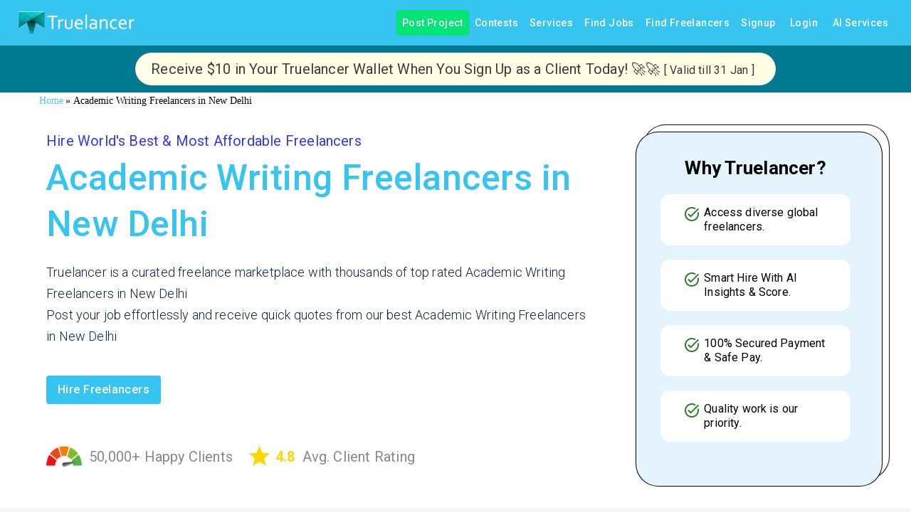

--- FILE ---
content_type: application/javascript; charset=utf-8
request_url: https://www.truelancer.com/_next/static/chunks/30695-cc34be7c4b7e8f0c.js
body_size: 25430
content:
"use strict";(self.webpackChunk_N_E=self.webpackChunk_N_E||[]).push([[30695,85936,31730,31783,14281,82007,46516,66792,15992,90751],{29628:function(t,e,n){n.d(e,{Z:function(){return a}});var r=n(20539),o=n(96682);function a({props:t,name:e,defaultTheme:n,themeId:a}){let i=(0,o.Z)(n);return a&&(i=i[a]||i),(0,r.Z)({theme:i,name:e,props:t})}},97258:function(t,e,n){n.d(e,{Z:function(){return o}});var r=n(67294);function o(t){return r.Children.toArray(t).filter(t=>r.isValidElement(t))}},78208:function(t,e,n){n.d(e,{Z:function(){return i}});var r,o,a=/^((children|dangerouslySetInnerHTML|key|ref|autoFocus|defaultValue|defaultChecked|innerHTML|suppressContentEditableWarning|suppressHydrationWarning|valueLink|accept|acceptCharset|accessKey|action|allow|allowUserMedia|allowPaymentRequest|allowFullScreen|allowTransparency|alt|async|autoComplete|autoPlay|capture|cellPadding|cellSpacing|challenge|charSet|checked|cite|classID|className|cols|colSpan|content|contentEditable|contextMenu|controls|controlsList|coords|crossOrigin|data|dateTime|decoding|default|defer|dir|disabled|disablePictureInPicture|download|draggable|encType|form|formAction|formEncType|formMethod|formNoValidate|formTarget|frameBorder|headers|height|hidden|high|href|hrefLang|htmlFor|httpEquiv|id|inputMode|integrity|is|keyParams|keyType|kind|label|lang|list|loading|loop|low|marginHeight|marginWidth|max|maxLength|media|mediaGroup|method|min|minLength|multiple|muted|name|nonce|noValidate|open|optimum|pattern|placeholder|playsInline|poster|preload|profile|radioGroup|readOnly|referrerPolicy|rel|required|reversed|role|rows|rowSpan|sandbox|scope|scoped|scrolling|seamless|selected|shape|size|sizes|slot|span|spellCheck|src|srcDoc|srcLang|srcSet|start|step|style|summary|tabIndex|target|title|type|useMap|value|width|wmode|wrap|about|datatype|inlist|prefix|property|resource|typeof|vocab|autoCapitalize|autoCorrect|autoSave|color|inert|itemProp|itemScope|itemType|itemID|itemRef|on|results|security|unselectable|accentHeight|accumulate|additive|alignmentBaseline|allowReorder|alphabetic|amplitude|arabicForm|ascent|attributeName|attributeType|autoReverse|azimuth|baseFrequency|baselineShift|baseProfile|bbox|begin|bias|by|calcMode|capHeight|clip|clipPathUnits|clipPath|clipRule|colorInterpolation|colorInterpolationFilters|colorProfile|colorRendering|contentScriptType|contentStyleType|cursor|cx|cy|d|decelerate|descent|diffuseConstant|direction|display|divisor|dominantBaseline|dur|dx|dy|edgeMode|elevation|enableBackground|end|exponent|externalResourcesRequired|fill|fillOpacity|fillRule|filter|filterRes|filterUnits|floodColor|floodOpacity|focusable|fontFamily|fontSize|fontSizeAdjust|fontStretch|fontStyle|fontVariant|fontWeight|format|from|fr|fx|fy|g1|g2|glyphName|glyphOrientationHorizontal|glyphOrientationVertical|glyphRef|gradientTransform|gradientUnits|hanging|horizAdvX|horizOriginX|ideographic|imageRendering|in|in2|intercept|k|k1|k2|k3|k4|kernelMatrix|kernelUnitLength|kerning|keyPoints|keySplines|keyTimes|lengthAdjust|letterSpacing|lightingColor|limitingConeAngle|local|markerEnd|markerMid|markerStart|markerHeight|markerUnits|markerWidth|mask|maskContentUnits|maskUnits|mathematical|mode|numOctaves|offset|opacity|operator|order|orient|orientation|origin|overflow|overlinePosition|overlineThickness|panose1|paintOrder|pathLength|patternContentUnits|patternTransform|patternUnits|pointerEvents|points|pointsAtX|pointsAtY|pointsAtZ|preserveAlpha|preserveAspectRatio|primitiveUnits|r|radius|refX|refY|renderingIntent|repeatCount|repeatDur|requiredExtensions|requiredFeatures|restart|result|rotate|rx|ry|scale|seed|shapeRendering|slope|spacing|specularConstant|specularExponent|speed|spreadMethod|startOffset|stdDeviation|stemh|stemv|stitchTiles|stopColor|stopOpacity|strikethroughPosition|strikethroughThickness|string|stroke|strokeDasharray|strokeDashoffset|strokeLinecap|strokeLinejoin|strokeMiterlimit|strokeOpacity|strokeWidth|surfaceScale|systemLanguage|tableValues|targetX|targetY|textAnchor|textDecoration|textRendering|textLength|to|transform|u1|u2|underlinePosition|underlineThickness|unicode|unicodeBidi|unicodeRange|unitsPerEm|vAlphabetic|vHanging|vIdeographic|vMathematical|values|vectorEffect|version|vertAdvY|vertOriginX|vertOriginY|viewBox|viewTarget|visibility|widths|wordSpacing|writingMode|x|xHeight|x1|x2|xChannelSelector|xlinkActuate|xlinkArcrole|xlinkHref|xlinkRole|xlinkShow|xlinkTitle|xlinkType|xmlBase|xmlns|xmlnsXlink|xmlLang|xmlSpace|y|y1|y2|yChannelSelector|z|zoomAndPan|for|class|autofocus)|(([Dd][Aa][Tt][Aa]|[Aa][Rr][Ii][Aa]|x)-.*))$/,i=(r=function(t){return a.test(t)||111===t.charCodeAt(0)&&110===t.charCodeAt(1)&&91>t.charCodeAt(2)},o={},function(t){return void 0===o[t]&&(o[t]=r(t)),o[t]})},84839:function(t,e){Object.defineProperty(e,"__esModule",{value:!0});var n=1/60*1e3,r="undefined"!=typeof performance?function(){return performance.now()}:function(){return Date.now()},o="undefined"!=typeof window?function(t){return window.requestAnimationFrame(t)}:function(t){return setTimeout(function(){return t(r())},n)},a=!0,i=!1,l=!1,s={delta:0,timestamp:0},c=["read","update","preRender","render","postRender"],u=c.reduce(function(t,e){var n,r,o,a,l,s,c;return t[e]=(n=function(){return i=!0},r=[],o=[],a=0,l=!1,s=new WeakSet,c={schedule:function(t,e,n){void 0===e&&(e=!1),void 0===n&&(n=!1);var i=n&&l,c=i?r:o;return e&&s.add(t),-1===c.indexOf(t)&&(c.push(t),i&&l&&(a=r.length)),t},cancel:function(t){var e=o.indexOf(t);-1!==e&&o.splice(e,1),s.delete(t)},process:function(t){var e;if(l=!0,r=(e=[o,r])[0],(o=e[1]).length=0,a=r.length)for(var i=0;i<a;i++){var u=r[i];u(t),s.has(u)&&(c.schedule(u),n())}l=!1}}),t},{}),d=c.reduce(function(t,e){var n=u[e];return t[e]=function(t,e,r){return void 0===e&&(e=!1),void 0===r&&(r=!1),i||m(),n.schedule(t,e,r)},t},{}),p=c.reduce(function(t,e){return t[e]=u[e].cancel,t},{}),f=c.reduce(function(t,e){return t[e]=function(){return u[e].process(s)},t},{}),v=function(t){return u[t].process(s)},h=function(t){i=!1,s.delta=a?n:Math.max(Math.min(t-s.timestamp,40),1),s.timestamp=t,l=!0,c.forEach(v),l=!1,i&&(a=!1,o(h))},m=function(){i=!0,a=!0,l||o(h)};e.cancelSync=p,e.default=d,e.flushSync=f,e.getFrameData=function(){return s}},24394:function(t,e,n){n.r(e),n.d(e,{invariant:function(){return o},warning:function(){return r}});var r=function(){},o=function(){}},30922:function(t,e,n){var r=n(64836);Object.defineProperty(e,"__esModule",{value:!0}),e.default=void 0;var o=r(n(24678)),a=n(85893);e.default=(0,o.default)((0,a.jsx)("circle",{cx:"12",cy:"12",r:"8"}),"FiberManualRecord")},90316:function(t,e,n){var r=n(64836);Object.defineProperty(e,"__esModule",{value:!0}),e.default=void 0;var o=r(n(24678)),a=n(85893);e.default=(0,o.default)((0,a.jsx)("path",{d:"M15.41 7.41 14 6l-6 6 6 6 1.41-1.41L10.83 12z"}),"NavigateBefore")},49416:function(t,e,n){var r=n(64836);Object.defineProperty(e,"__esModule",{value:!0}),e.default=void 0;var o=r(n(24678)),a=n(85893);e.default=(0,o.default)((0,a.jsx)("path",{d:"M10 6 8.59 7.41 13.17 12l-4.58 4.59L10 18l6-6z"}),"NavigateNext")},51482:function(t,e,n){var r=n(63366),o=n(87462),a=n(67294),i=n(90512),l=n(94780),s=n(2101),c=n(97258),u=n(48574),d=n(51363),p=n(84796),f=n(6052),v=n(75512),h=n(45848),m=n(85893);let g=["children","className","color","component","disabled","disableElevation","disableFocusRipple","disableRipple","fullWidth","orientation","size","variant"],y=t=>{let{classes:e,color:n,disabled:r,disableElevation:o,fullWidth:a,orientation:i,variant:s}=t,c={root:["root",s,"vertical"===i&&"vertical",a&&"fullWidth",o&&"disableElevation"],grouped:["grouped","grouped".concat((0,u.Z)(i)),"grouped".concat((0,u.Z)(s)),"grouped".concat((0,u.Z)(s)).concat((0,u.Z)(i)),"grouped".concat((0,u.Z)(s)).concat((0,u.Z)(n)),r&&"disabled"],firstButton:["firstButton"],lastButton:["lastButton"],middleButton:["middleButton"]};return(0,l.Z)(c,f.l,e)},b=(0,d.ZP)("div",{name:"MuiButtonGroup",slot:"Root",overridesResolver:(t,e)=>{let{ownerState:n}=t;return[{["& .".concat(f.Z.grouped)]:e.grouped},{["& .".concat(f.Z.grouped)]:e["grouped".concat((0,u.Z)(n.orientation))]},{["& .".concat(f.Z.grouped)]:e["grouped".concat((0,u.Z)(n.variant))]},{["& .".concat(f.Z.grouped)]:e["grouped".concat((0,u.Z)(n.variant)).concat((0,u.Z)(n.orientation))]},{["& .".concat(f.Z.grouped)]:e["grouped".concat((0,u.Z)(n.variant)).concat((0,u.Z)(n.color))]},{["& .".concat(f.Z.firstButton)]:e.firstButton},{["& .".concat(f.Z.lastButton)]:e.lastButton},{["& .".concat(f.Z.middleButton)]:e.middleButton},e.root,e[n.variant],!0===n.disableElevation&&e.disableElevation,n.fullWidth&&e.fullWidth,"vertical"===n.orientation&&e.vertical]}})(t=>{let{theme:e,ownerState:n}=t;return(0,o.Z)({display:"inline-flex",borderRadius:(e.vars||e).shape.borderRadius},"contained"===n.variant&&{boxShadow:(e.vars||e).shadows[2]},n.disableElevation&&{boxShadow:"none"},n.fullWidth&&{width:"100%"},"vertical"===n.orientation&&{flexDirection:"column"},{["& .".concat(f.Z.grouped)]:(0,o.Z)({minWidth:40,"&:hover":(0,o.Z)({},"contained"===n.variant&&{boxShadow:"none"})},"contained"===n.variant&&{boxShadow:"none"}),["& .".concat(f.Z.firstButton,",& .").concat(f.Z.middleButton)]:(0,o.Z)({},"horizontal"===n.orientation&&{borderTopRightRadius:0,borderBottomRightRadius:0},"vertical"===n.orientation&&{borderBottomRightRadius:0,borderBottomLeftRadius:0},"text"===n.variant&&"horizontal"===n.orientation&&{borderRight:e.vars?"1px solid rgba(".concat(e.vars.palette.common.onBackgroundChannel," / 0.23)"):"1px solid ".concat("light"===e.palette.mode?"rgba(0, 0, 0, 0.23)":"rgba(255, 255, 255, 0.23)"),["&.".concat(f.Z.disabled)]:{borderRight:"1px solid ".concat((e.vars||e).palette.action.disabled)}},"text"===n.variant&&"vertical"===n.orientation&&{borderBottom:e.vars?"1px solid rgba(".concat(e.vars.palette.common.onBackgroundChannel," / 0.23)"):"1px solid ".concat("light"===e.palette.mode?"rgba(0, 0, 0, 0.23)":"rgba(255, 255, 255, 0.23)"),["&.".concat(f.Z.disabled)]:{borderBottom:"1px solid ".concat((e.vars||e).palette.action.disabled)}},"text"===n.variant&&"inherit"!==n.color&&{borderColor:e.vars?"rgba(".concat(e.vars.palette[n.color].mainChannel," / 0.5)"):(0,s.Fq)(e.palette[n.color].main,.5)},"outlined"===n.variant&&"horizontal"===n.orientation&&{borderRightColor:"transparent"},"outlined"===n.variant&&"vertical"===n.orientation&&{borderBottomColor:"transparent"},"contained"===n.variant&&"horizontal"===n.orientation&&{borderRight:"1px solid ".concat((e.vars||e).palette.grey[400]),["&.".concat(f.Z.disabled)]:{borderRight:"1px solid ".concat((e.vars||e).palette.action.disabled)}},"contained"===n.variant&&"vertical"===n.orientation&&{borderBottom:"1px solid ".concat((e.vars||e).palette.grey[400]),["&.".concat(f.Z.disabled)]:{borderBottom:"1px solid ".concat((e.vars||e).palette.action.disabled)}},"contained"===n.variant&&"inherit"!==n.color&&{borderColor:(e.vars||e).palette[n.color].dark},{"&:hover":(0,o.Z)({},"outlined"===n.variant&&"horizontal"===n.orientation&&{borderRightColor:"currentColor"},"outlined"===n.variant&&"vertical"===n.orientation&&{borderBottomColor:"currentColor"})}),["& .".concat(f.Z.lastButton,",& .").concat(f.Z.middleButton)]:(0,o.Z)({},"horizontal"===n.orientation&&{borderTopLeftRadius:0,borderBottomLeftRadius:0},"vertical"===n.orientation&&{borderTopRightRadius:0,borderTopLeftRadius:0},"outlined"===n.variant&&"horizontal"===n.orientation&&{marginLeft:-1},"outlined"===n.variant&&"vertical"===n.orientation&&{marginTop:-1})})}),x=a.forwardRef(function(t,e){let n=(0,p.i)({props:t,name:"MuiButtonGroup"}),{children:l,className:s,color:u="primary",component:d="div",disabled:f=!1,disableElevation:x=!1,disableFocusRipple:Z=!1,disableRipple:P=!1,fullWidth:w=!1,orientation:M="horizontal",size:k="medium",variant:I="outlined"}=n,S=(0,r.Z)(n,g),C=(0,o.Z)({},n,{color:u,component:d,disabled:f,disableElevation:x,disableFocusRipple:Z,disableRipple:P,fullWidth:w,orientation:M,size:k,variant:I}),B=y(C),R=a.useMemo(()=>({className:B.grouped,color:u,disabled:f,disableElevation:x,disableFocusRipple:Z,disableRipple:P,fullWidth:w,size:k,variant:I}),[u,f,x,Z,P,w,k,I,B.grouped]),_=(0,c.Z)(l),O=_.length,j=t=>{let e=0===t,n=t===O-1;return e&&n?"":e?B.firstButton:n?B.lastButton:B.middleButton};return(0,m.jsx)(b,(0,o.Z)({as:d,role:"group",className:(0,i.Z)(B.root,s),ref:e,ownerState:C},S,{children:(0,m.jsx)(v.Z.Provider,{value:R,children:_.map((t,e)=>(0,m.jsx)(h.Z.Provider,{value:j(e),children:t},e))})}))});e.Z=x},6052:function(t,e,n){n.d(e,{l:function(){return a}});var r=n(1588),o=n(34867);function a(t){return(0,o.ZP)("MuiButtonGroup",t)}let i=(0,r.Z)("MuiButtonGroup",["root","contained","outlined","text","disableElevation","disabled","firstButton","fullWidth","vertical","grouped","groupedHorizontal","groupedVertical","groupedText","groupedTextHorizontal","groupedTextVertical","groupedTextPrimary","groupedTextSecondary","groupedOutlined","groupedOutlinedHorizontal","groupedOutlinedVertical","groupedOutlinedPrimary","groupedOutlinedSecondary","groupedContained","groupedContainedHorizontal","groupedContainedVertical","groupedContainedPrimary","groupedContainedSecondary","lastButton","middleButton"]);e.Z=i},92215:function(t,e,n){n.d(e,{Z:function(){return I}});var r=n(63366),o=n(87462),a=n(67294),i=n(90512),l=n(94780),s=n(2101),c=n(37067),u=n(34237),d=n(85893),p=(0,u.Z)((0,d.jsx)("path",{d:"M19 5v14H5V5h14m0-2H5c-1.1 0-2 .9-2 2v14c0 1.1.9 2 2 2h14c1.1 0 2-.9 2-2V5c0-1.1-.9-2-2-2z"}),"CheckBoxOutlineBlank"),f=(0,u.Z)((0,d.jsx)("path",{d:"M19 3H5c-1.11 0-2 .9-2 2v14c0 1.1.89 2 2 2h14c1.11 0 2-.9 2-2V5c0-1.1-.89-2-2-2zm-9 14l-5-5 1.41-1.41L10 14.17l7.59-7.59L19 8l-9 9z"}),"CheckBox"),v=(0,u.Z)((0,d.jsx)("path",{d:"M19 3H5c-1.1 0-2 .9-2 2v14c0 1.1.9 2 2 2h14c1.1 0 2-.9 2-2V5c0-1.1-.9-2-2-2zm-2 10H7v-2h10v2z"}),"IndeterminateCheckBox"),h=n(48574),m=n(84796),g=n(51363),y=n(18885),b=n(42118);let x=["checkedIcon","color","icon","indeterminate","indeterminateIcon","inputProps","size","className"],Z=t=>{let{classes:e,indeterminate:n,color:r,size:a}=t,i={root:["root",n&&"indeterminate","color".concat((0,h.Z)(r)),"size".concat((0,h.Z)(a))]},s=(0,l.Z)(i,b.y,e);return(0,o.Z)({},e,s)},P=(0,g.ZP)(c.Z,{shouldForwardProp:t=>(0,y.Z)(t)||"classes"===t,name:"MuiCheckbox",slot:"Root",overridesResolver:(t,e)=>{let{ownerState:n}=t;return[e.root,n.indeterminate&&e.indeterminate,e["size".concat((0,h.Z)(n.size))],"default"!==n.color&&e["color".concat((0,h.Z)(n.color))]]}})(t=>{let{theme:e,ownerState:n}=t;return(0,o.Z)({color:(e.vars||e).palette.text.secondary},!n.disableRipple&&{"&:hover":{backgroundColor:e.vars?"rgba(".concat("default"===n.color?e.vars.palette.action.activeChannel:e.vars.palette[n.color].mainChannel," / ").concat(e.vars.palette.action.hoverOpacity,")"):(0,s.Fq)("default"===n.color?e.palette.action.active:e.palette[n.color].main,e.palette.action.hoverOpacity),"@media (hover: none)":{backgroundColor:"transparent"}}},"default"!==n.color&&{["&.".concat(b.Z.checked,", &.").concat(b.Z.indeterminate)]:{color:(e.vars||e).palette[n.color].main},["&.".concat(b.Z.disabled)]:{color:(e.vars||e).palette.action.disabled}})}),w=(0,d.jsx)(f,{}),M=(0,d.jsx)(p,{}),k=(0,d.jsx)(v,{});var I=a.forwardRef(function(t,e){var n,l;let s=(0,m.i)({props:t,name:"MuiCheckbox"}),{checkedIcon:c=w,color:u="primary",icon:p=M,indeterminate:f=!1,indeterminateIcon:v=k,inputProps:h,size:g="medium",className:y}=s,b=(0,r.Z)(s,x),I=f?v:p,S=f?v:c,C=(0,o.Z)({},s,{color:u,indeterminate:f,size:g}),B=Z(C);return(0,d.jsx)(P,(0,o.Z)({type:"checkbox",inputProps:(0,o.Z)({"data-indeterminate":f},h),icon:a.cloneElement(I,{fontSize:null!=(n=I.props.fontSize)?n:g}),checkedIcon:a.cloneElement(S,{fontSize:null!=(l=S.props.fontSize)?l:g}),ownerState:C,ref:e,className:(0,i.Z)(B.root,y)},b,{classes:B}))})},42118:function(t,e,n){n.d(e,{y:function(){return a}});var r=n(1588),o=n(34867);function a(t){return(0,o.ZP)("MuiCheckbox",t)}let i=(0,r.Z)("MuiCheckbox",["root","checked","disabled","indeterminate","colorPrimary","colorSecondary","sizeSmall","sizeMedium"]);e.Z=i},85936:function(t,e,n){var r=n(82729),o=n(63366),a=n(87462),i=n(67294),l=n(90512),s=n(94780),c=n(70917),u=n(48574),d=n(84796),p=n(51363),f=n(47948),v=n(85893);function h(){let t=(0,r._)(["\n  0% {\n    transform: rotate(0deg);\n  }\n\n  100% {\n    transform: rotate(360deg);\n  }\n"]);return h=function(){return t},t}function m(){let t=(0,r._)(["\n  0% {\n    stroke-dasharray: 1px, 200px;\n    stroke-dashoffset: 0;\n  }\n\n  50% {\n    stroke-dasharray: 100px, 200px;\n    stroke-dashoffset: -15px;\n  }\n\n  100% {\n    stroke-dasharray: 100px, 200px;\n    stroke-dashoffset: -125px;\n  }\n"]);return m=function(){return t},t}function g(){let t=(0,r._)(["\n      animation: "," 1.4s linear infinite;\n    "]);return g=function(){return t},t}function y(){let t=(0,r._)(["\n      animation: "," 1.4s ease-in-out infinite;\n    "]);return y=function(){return t},t}let b=["className","color","disableShrink","size","style","thickness","value","variant"],x=t=>t,Z,P,w,M,k=(0,c.F4)(Z||(Z=x(h()))),I=(0,c.F4)(P||(P=x(m()))),S=t=>{let{classes:e,variant:n,color:r,disableShrink:o}=t,a={root:["root",n,"color".concat((0,u.Z)(r))],svg:["svg"],circle:["circle","circle".concat((0,u.Z)(n)),o&&"circleDisableShrink"]};return(0,s.Z)(a,f.C,e)},C=(0,p.ZP)("span",{name:"MuiCircularProgress",slot:"Root",overridesResolver:(t,e)=>{let{ownerState:n}=t;return[e.root,e[n.variant],e["color".concat((0,u.Z)(n.color))]]}})(t=>{let{ownerState:e,theme:n}=t;return(0,a.Z)({display:"inline-block"},"determinate"===e.variant&&{transition:n.transitions.create("transform")},"inherit"!==e.color&&{color:(n.vars||n).palette[e.color].main})},t=>{let{ownerState:e}=t;return"indeterminate"===e.variant&&(0,c.iv)(w||(w=x(g(),0)),k)}),B=(0,p.ZP)("svg",{name:"MuiCircularProgress",slot:"Svg",overridesResolver:(t,e)=>e.svg})({display:"block"}),R=(0,p.ZP)("circle",{name:"MuiCircularProgress",slot:"Circle",overridesResolver:(t,e)=>{let{ownerState:n}=t;return[e.circle,e["circle".concat((0,u.Z)(n.variant))],n.disableShrink&&e.circleDisableShrink]}})(t=>{let{ownerState:e,theme:n}=t;return(0,a.Z)({stroke:"currentColor"},"determinate"===e.variant&&{transition:n.transitions.create("stroke-dashoffset")},"indeterminate"===e.variant&&{strokeDasharray:"80px, 200px",strokeDashoffset:0})},t=>{let{ownerState:e}=t;return"indeterminate"===e.variant&&!e.disableShrink&&(0,c.iv)(M||(M=x(y(),0)),I)}),_=i.forwardRef(function(t,e){let n=(0,d.i)({props:t,name:"MuiCircularProgress"}),{className:r,color:i="primary",disableShrink:s=!1,size:c=40,style:u,thickness:p=3.6,value:f=0,variant:h="indeterminate"}=n,m=(0,o.Z)(n,b),g=(0,a.Z)({},n,{color:i,disableShrink:s,size:c,thickness:p,value:f,variant:h}),y=S(g),x={},Z={},P={};if("determinate"===h){let t=2*Math.PI*((44-p)/2);x.strokeDasharray=t.toFixed(3),P["aria-valuenow"]=Math.round(f),x.strokeDashoffset="".concat(((100-f)/100*t).toFixed(3),"px"),Z.transform="rotate(-90deg)"}return(0,v.jsx)(C,(0,a.Z)({className:(0,l.Z)(y.root,r),style:(0,a.Z)({width:c,height:c},Z,u),ownerState:g,ref:e,role:"progressbar"},P,m,{children:(0,v.jsx)(B,{className:y.svg,ownerState:g,viewBox:"".concat(22," ").concat(22," ").concat(44," ").concat(44),children:(0,v.jsx)(R,{className:y.circle,style:x,ownerState:g,cx:44,cy:44,r:(44-p)/2,fill:"none",strokeWidth:p})})}))});e.Z=_},47948:function(t,e,n){n.d(e,{C:function(){return a}});var r=n(1588),o=n(34867);function a(t){return(0,o.ZP)("MuiCircularProgress",t)}let i=(0,r.Z)("MuiCircularProgress",["root","determinate","indeterminate","colorPrimary","colorSecondary","svg","circle","circleDeterminate","circleIndeterminate","circleDisableShrink"]);e.Z=i},13302:function(t,e,n){var r=n(63366),o=n(87462),a=n(67294),i=n(90512),l=n(94780),s=n(92996),c=n(48574),u=n(3763),d=n(93003),p=n(50762),f=n(84796),v=n(51363),h=n(36139),m=n(59610),g=n(84388),y=n(54860),b=n(85893);let x=["aria-describedby","aria-labelledby","BackdropComponent","BackdropProps","children","className","disableEscapeKeyDown","fullScreen","fullWidth","maxWidth","onBackdropClick","onClick","onClose","open","PaperComponent","PaperProps","scroll","TransitionComponent","transitionDuration","TransitionProps"],Z=(0,v.ZP)(g.Z,{name:"MuiDialog",slot:"Backdrop",overrides:(t,e)=>e.backdrop})({zIndex:-1}),P=t=>{let{classes:e,scroll:n,maxWidth:r,fullWidth:o,fullScreen:a}=t,i={root:["root"],container:["container","scroll".concat((0,c.Z)(n))],paper:["paper","paperScroll".concat((0,c.Z)(n)),"paperWidth".concat((0,c.Z)(String(r))),o&&"paperFullWidth",a&&"paperFullScreen"]};return(0,l.Z)(i,h.D,e)},w=(0,v.ZP)(u.Z,{name:"MuiDialog",slot:"Root",overridesResolver:(t,e)=>e.root})({"@media print":{position:"absolute !important"}}),M=(0,v.ZP)("div",{name:"MuiDialog",slot:"Container",overridesResolver:(t,e)=>{let{ownerState:n}=t;return[e.container,e["scroll".concat((0,c.Z)(n.scroll))]]}})(t=>{let{ownerState:e}=t;return(0,o.Z)({height:"100%","@media print":{height:"auto"},outline:0},"paper"===e.scroll&&{display:"flex",justifyContent:"center",alignItems:"center"},"body"===e.scroll&&{overflowY:"auto",overflowX:"hidden",textAlign:"center","&::after":{content:'""',display:"inline-block",verticalAlign:"middle",height:"100%",width:"0"}})}),k=(0,v.ZP)(p.Z,{name:"MuiDialog",slot:"Paper",overridesResolver:(t,e)=>{let{ownerState:n}=t;return[e.paper,e["scrollPaper".concat((0,c.Z)(n.scroll))],e["paperWidth".concat((0,c.Z)(String(n.maxWidth)))],n.fullWidth&&e.paperFullWidth,n.fullScreen&&e.paperFullScreen]}})(t=>{let{theme:e,ownerState:n}=t;return(0,o.Z)({margin:32,position:"relative",overflowY:"auto","@media print":{overflowY:"visible",boxShadow:"none"}},"paper"===n.scroll&&{display:"flex",flexDirection:"column",maxHeight:"calc(100% - 64px)"},"body"===n.scroll&&{display:"inline-block",verticalAlign:"middle",textAlign:"left"},!n.maxWidth&&{maxWidth:"calc(100% - 64px)"},"xs"===n.maxWidth&&{maxWidth:"px"===e.breakpoints.unit?Math.max(e.breakpoints.values.xs,444):"max(".concat(e.breakpoints.values.xs).concat(e.breakpoints.unit,", 444px)"),["&.".concat(h.Z.paperScrollBody)]:{[e.breakpoints.down(Math.max(e.breakpoints.values.xs,444)+64)]:{maxWidth:"calc(100% - 64px)"}}},n.maxWidth&&"xs"!==n.maxWidth&&{maxWidth:"".concat(e.breakpoints.values[n.maxWidth]).concat(e.breakpoints.unit),["&.".concat(h.Z.paperScrollBody)]:{[e.breakpoints.down(e.breakpoints.values[n.maxWidth]+64)]:{maxWidth:"calc(100% - 64px)"}}},n.fullWidth&&{width:"calc(100% - 64px)"},n.fullScreen&&{margin:0,width:"100%",maxWidth:"100%",height:"100%",maxHeight:"none",borderRadius:0,["&.".concat(h.Z.paperScrollBody)]:{margin:0,maxWidth:"100%"}})}),I=a.forwardRef(function(t,e){let n=(0,f.i)({props:t,name:"MuiDialog"}),l=(0,y.Z)(),c={enter:l.transitions.duration.enteringScreen,exit:l.transitions.duration.leavingScreen},{"aria-describedby":u,"aria-labelledby":v,BackdropComponent:h,BackdropProps:g,children:I,className:S,disableEscapeKeyDown:C=!1,fullScreen:B=!1,fullWidth:R=!1,maxWidth:_="sm",onBackdropClick:O,onClick:j,onClose:A,open:N,PaperComponent:T=p.Z,PaperProps:z={},scroll:F="paper",TransitionComponent:W=d.Z,transitionDuration:D=c,TransitionProps:E}=n,H=(0,r.Z)(n,x),L=(0,o.Z)({},n,{disableEscapeKeyDown:C,fullScreen:B,fullWidth:R,maxWidth:_,scroll:F}),V=P(L),q=a.useRef(),$=(0,s.Z)(v),U=a.useMemo(()=>({titleId:$}),[$]);return(0,b.jsx)(w,(0,o.Z)({className:(0,i.Z)(V.root,S),closeAfterTransition:!0,components:{Backdrop:Z},componentsProps:{backdrop:(0,o.Z)({transitionDuration:D,as:h},g)},disableEscapeKeyDown:C,onClose:A,open:N,ref:e,onClick:t=>{j&&j(t),q.current&&(q.current=null,O&&O(t),A&&A(t,"backdropClick"))},ownerState:L},H,{children:(0,b.jsx)(W,(0,o.Z)({appear:!0,in:N,timeout:D,role:"presentation"},E,{children:(0,b.jsx)(M,{className:(0,i.Z)(V.container),onMouseDown:t=>{q.current=t.target===t.currentTarget},ownerState:L,children:(0,b.jsx)(k,(0,o.Z)({as:T,elevation:24,role:"dialog","aria-describedby":u,"aria-labelledby":$},z,{className:(0,i.Z)(V.paper,z.className),ownerState:L,children:(0,b.jsx)(m.Z.Provider,{value:U,children:I})}))})}))}))});e.Z=I},59610:function(t,e,n){let r=n(67294).createContext({});e.Z=r},36139:function(t,e,n){n.d(e,{D:function(){return a}});var r=n(1588),o=n(34867);function a(t){return(0,o.ZP)("MuiDialog",t)}let i=(0,r.Z)("MuiDialog",["root","scrollPaper","scrollBody","container","paper","paperScrollPaper","paperScrollBody","paperWidthFalse","paperWidthXs","paperWidthSm","paperWidthMd","paperWidthLg","paperWidthXl","paperFullWidth","paperFullScreen"]);e.Z=i},95082:function(t,e,n){var r=n(63366),o=n(87462),a=n(67294),i=n(90512),l=n(94780),s=n(51363),c=n(84796),u=n(41178),d=n(15571),p=n(85893);let f=["className","dividers"],v=t=>{let{classes:e,dividers:n}=t;return(0,l.Z)({root:["root",n&&"dividers"]},u.G,e)},h=(0,s.ZP)("div",{name:"MuiDialogContent",slot:"Root",overridesResolver:(t,e)=>{let{ownerState:n}=t;return[e.root,n.dividers&&e.dividers]}})(t=>{let{theme:e,ownerState:n}=t;return(0,o.Z)({flex:"1 1 auto",WebkitOverflowScrolling:"touch",overflowY:"auto",padding:"20px 24px"},n.dividers?{padding:"16px 24px",borderTop:"1px solid ".concat((e.vars||e).palette.divider),borderBottom:"1px solid ".concat((e.vars||e).palette.divider)}:{[".".concat(d.Z.root," + &")]:{paddingTop:0}})}),m=a.forwardRef(function(t,e){let n=(0,c.i)({props:t,name:"MuiDialogContent"}),{className:a,dividers:l=!1}=n,s=(0,r.Z)(n,f),u=(0,o.Z)({},n,{dividers:l}),d=v(u);return(0,p.jsx)(h,(0,o.Z)({className:(0,i.Z)(d.root,a),ownerState:u,ref:e},s))});e.Z=m},41178:function(t,e,n){n.d(e,{G:function(){return a}});var r=n(1588),o=n(34867);function a(t){return(0,o.ZP)("MuiDialogContent",t)}let i=(0,r.Z)("MuiDialogContent",["root","dividers"]);e.Z=i},3648:function(t,e,n){var r=n(87462),o=n(63366),a=n(67294),i=n(90512),l=n(94780),s=n(14787),c=n(51363),u=n(84796),d=n(15571),p=n(59610),f=n(85893);let v=["className","id"],h=t=>{let{classes:e}=t;return(0,l.Z)({root:["root"]},d.a,e)},m=(0,c.ZP)(s.Z,{name:"MuiDialogTitle",slot:"Root",overridesResolver:(t,e)=>e.root})({padding:"16px 24px",flex:"0 0 auto"}),g=a.forwardRef(function(t,e){let n=(0,u.i)({props:t,name:"MuiDialogTitle"}),{className:l,id:s}=n,c=(0,o.Z)(n,v),d=h(n),{titleId:g=s}=a.useContext(p.Z);return(0,f.jsx)(m,(0,r.Z)({component:"h2",className:(0,i.Z)(d.root,l),ownerState:n,ref:e,variant:"h6",id:null!=s?s:g},c))});e.Z=g},15571:function(t,e,n){n.d(e,{a:function(){return a}});var r=n(1588),o=n(34867);function a(t){return(0,o.ZP)("MuiDialogTitle",t)}let i=(0,r.Z)("MuiDialogTitle",["root"]);e.Z=i},67961:function(t,e,n){var r=n(63366),o=n(87462),a=n(67294),i=n(90512),l=n(94780),s=n(84796),c=n(51363),u=n(78838),d=n(48574),p=n(85660),f=n(62428),v=n(37202),h=n(85893);let m=["children","className","color","component","disabled","error","focused","fullWidth","hiddenLabel","margin","required","size","variant"],g=t=>{let{classes:e,margin:n,fullWidth:r}=t,o={root:["root","none"!==n&&"margin".concat((0,d.Z)(n)),r&&"fullWidth"]};return(0,l.Z)(o,v.e,e)},y=(0,c.ZP)("div",{name:"MuiFormControl",slot:"Root",overridesResolver:(t,e)=>{let{ownerState:n}=t;return(0,o.Z)({},e.root,e["margin".concat((0,d.Z)(n.margin))],n.fullWidth&&e.fullWidth)}})(t=>{let{ownerState:e}=t;return(0,o.Z)({display:"inline-flex",flexDirection:"column",position:"relative",minWidth:0,padding:0,margin:0,border:0,verticalAlign:"top"},"normal"===e.margin&&{marginTop:16,marginBottom:8},"dense"===e.margin&&{marginTop:8,marginBottom:4},e.fullWidth&&{width:"100%"})}),b=a.forwardRef(function(t,e){let n;let l=(0,s.i)({props:t,name:"MuiFormControl"}),{children:c,className:d,color:v="primary",component:b="div",disabled:x=!1,error:Z=!1,focused:P,fullWidth:w=!1,hiddenLabel:M=!1,margin:k="none",required:I=!1,size:S="medium",variant:C="outlined"}=l,B=(0,r.Z)(l,m),R=(0,o.Z)({},l,{color:v,component:b,disabled:x,error:Z,fullWidth:w,hiddenLabel:M,margin:k,required:I,size:S,variant:C}),_=g(R),[O,j]=a.useState(()=>{let t=!1;return c&&a.Children.forEach(c,e=>{if(!(0,p.Z)(e,["Input","Select"]))return;let n=(0,p.Z)(e,["Select"])?e.props.input:e;n&&(0,u.B7)(n.props)&&(t=!0)}),t}),[A,N]=a.useState(()=>{let t=!1;return c&&a.Children.forEach(c,e=>{(0,p.Z)(e,["Input","Select"])&&((0,u.vd)(e.props,!0)||(0,u.vd)(e.props.inputProps,!0))&&(t=!0)}),t}),[T,z]=a.useState(!1);x&&T&&z(!1);let F=void 0===P||x?T:P,W=a.useMemo(()=>({adornedStart:O,setAdornedStart:j,color:v,disabled:x,error:Z,filled:A,focused:F,fullWidth:w,hiddenLabel:M,size:S,onBlur:()=>{z(!1)},onEmpty:()=>{N(!1)},onFilled:()=>{N(!0)},onFocus:()=>{z(!0)},registerEffect:n,required:I,variant:C}),[O,v,x,Z,A,F,w,M,n,I,S,C]);return(0,h.jsx)(f.Z.Provider,{value:W,children:(0,h.jsx)(y,(0,o.Z)({as:b,ownerState:R,className:(0,i.Z)(_.root,d),ref:e},B,{children:c}))})});e.Z=b},62428:function(t,e,n){let r=n(67294).createContext(void 0);e.Z=r},37202:function(t,e,n){n.d(e,{e:function(){return a}});var r=n(1588),o=n(34867);function a(t){return(0,o.ZP)("MuiFormControl",t)}let i=(0,r.Z)("MuiFormControl",["root","marginNone","marginNormal","marginDense","fullWidth","disabled"]);e.Z=i},4150:function(t,e,n){n.d(e,{Z:function(){return r}});function r(t){let{props:e,states:n,muiFormControl:r}=t;return n.reduce((t,n)=>(t[n]=e[n],r&&void 0===e[n]&&(t[n]=r[n]),t),{})}},38210:function(t,e,n){n.d(e,{Z:function(){return a}});var r=n(67294),o=n(62428);function a(){return r.useContext(o.Z)}},79856:function(t,e,n){var r=n(63366),o=n(87462),a=n(67294),i=n(90512),l=n(94780),s=n(51363),c=n(84796),u=n(88641),d=n(67781),p=n(85893);let f=["className"],v=t=>{let{alignItems:e,classes:n}=t;return(0,l.Z)({root:["root","flex-start"===e&&"alignItemsFlexStart"]},u.f,n)},h=(0,s.ZP)("div",{name:"MuiListItemIcon",slot:"Root",overridesResolver:(t,e)=>{let{ownerState:n}=t;return[e.root,"flex-start"===n.alignItems&&e.alignItemsFlexStart]}})(t=>{let{theme:e,ownerState:n}=t;return(0,o.Z)({minWidth:56,color:(e.vars||e).palette.action.active,flexShrink:0,display:"inline-flex"},"flex-start"===n.alignItems&&{marginTop:8})}),m=a.forwardRef(function(t,e){let n=(0,c.i)({props:t,name:"MuiListItemIcon"}),{className:l}=n,s=(0,r.Z)(n,f),u=a.useContext(d.Z),m=(0,o.Z)({},n,{alignItems:u.alignItems}),g=v(m);return(0,p.jsx)(h,(0,o.Z)({className:(0,i.Z)(g.root,l),ownerState:m,ref:e},s))});e.Z=m},25310:function(t,e,n){var r=n(82729),o=n(63366),a=n(87462),i=n(67294),l=n(90512),s=n(70917),c=n(94780),u=n(66992),d=n(41796),p=n(51363),f=n(84796),v=n(9282),h=n(85893);function m(){let t=(0,r._)(["\n  0% {\n    opacity: 1;\n  }\n\n  50% {\n    opacity: 0.4;\n  }\n\n  100% {\n    opacity: 1;\n  }\n"]);return m=function(){return t},t}function g(){let t=(0,r._)(["\n  0% {\n    transform: translateX(-100%);\n  }\n\n  50% {\n    /* +0.5s of delay between each loop */\n    transform: translateX(100%);\n  }\n\n  100% {\n    transform: translateX(100%);\n  }\n"]);return g=function(){return t},t}function y(){let t=(0,r._)(["\n      animation: "," 2s ease-in-out 0.5s infinite;\n    "]);return y=function(){return t},t}function b(){let t=(0,r._)(["\n      position: relative;\n      overflow: hidden;\n\n      /* Fix bug in Safari https://bugs.webkit.org/show_bug.cgi?id=68196 */\n      -webkit-mask-image: -webkit-radial-gradient(white, black);\n\n      &::after {\n        animation: "," 2s linear 0.5s infinite;\n        background: linear-gradient(\n          90deg,\n          transparent,\n          ",",\n          transparent\n        );\n        content: '';\n        position: absolute;\n        transform: translateX(-100%); /* Avoid flash during server-side hydration */\n        bottom: 0;\n        left: 0;\n        right: 0;\n        top: 0;\n      }\n    "]);return b=function(){return t},t}let x=["animation","className","component","height","style","variant","width"],Z=t=>t,P,w,M,k,I=t=>{let{classes:e,variant:n,animation:r,hasChildren:o,width:a,height:i}=t;return(0,c.Z)({root:["root",n,r,o&&"withChildren",o&&!a&&"fitContent",o&&!i&&"heightAuto"]},v.B,e)},S=(0,s.F4)(P||(P=Z(m()))),C=(0,s.F4)(w||(w=Z(g()))),B=(0,p.ZP)("span",{name:"MuiSkeleton",slot:"Root",overridesResolver:(t,e)=>{let{ownerState:n}=t;return[e.root,e[n.variant],!1!==n.animation&&e[n.animation],n.hasChildren&&e.withChildren,n.hasChildren&&!n.width&&e.fitContent,n.hasChildren&&!n.height&&e.heightAuto]}})(t=>{let{theme:e,ownerState:n}=t,r=(0,u.Wy)(e.shape.borderRadius)||"px",o=(0,u.YL)(e.shape.borderRadius);return(0,a.Z)({display:"block",backgroundColor:e.vars?e.vars.palette.Skeleton.bg:(0,d.Fq)(e.palette.text.primary,"light"===e.palette.mode?.11:.13),height:"1.2em"},"text"===n.variant&&{marginTop:0,marginBottom:0,height:"auto",transformOrigin:"0 55%",transform:"scale(1, 0.60)",borderRadius:"".concat(o).concat(r,"/").concat(Math.round(o/.6*10)/10).concat(r),"&:empty:before":{content:'"\\00a0"'}},"circular"===n.variant&&{borderRadius:"50%"},"rounded"===n.variant&&{borderRadius:(e.vars||e).shape.borderRadius},n.hasChildren&&{"& > *":{visibility:"hidden"}},n.hasChildren&&!n.width&&{maxWidth:"fit-content"},n.hasChildren&&!n.height&&{height:"auto"})},t=>{let{ownerState:e}=t;return"pulse"===e.animation&&(0,s.iv)(M||(M=Z(y(),0)),S)},t=>{let{ownerState:e,theme:n}=t;return"wave"===e.animation&&(0,s.iv)(k||(k=Z(b(),0,0)),C,(n.vars||n).palette.action.hover)}),R=i.forwardRef(function(t,e){let n=(0,f.i)({props:t,name:"MuiSkeleton"}),{animation:r="pulse",className:i,component:s="span",height:c,style:u,variant:d="text",width:p}=n,v=(0,o.Z)(n,x),m=(0,a.Z)({},n,{animation:r,component:s,variant:d,hasChildren:!!v.children}),g=I(m);return(0,h.jsx)(B,(0,a.Z)({as:s,ref:e,className:(0,l.Z)(g.root,i),ownerState:m},v,{style:(0,a.Z)({width:p,height:c},u)}))});e.Z=R},9282:function(t,e,n){n.d(e,{B:function(){return a}});var r=n(1588),o=n(34867);function a(t){return(0,o.ZP)("MuiSkeleton",t)}let i=(0,r.Z)("MuiSkeleton",["root","text","rectangular","rounded","circular","pulse","wave","withChildren","fitContent","heightAuto"]);e.Z=i},8817:function(t,e,n){let r=n(67294).createContext();e.Z=r},69611:function(t,e,n){let r=n(67294).createContext();e.Z=r},19110:function(t,e,n){var r=n(63366),o=n(87462),a=n(67294),i=n(90512),l=n(94780),s=n(2101),c=n(48574),u=n(8817),d=n(69611),p=n(84796),f=n(51363),v=n(26591),h=n(85893);let m=["align","className","component","padding","scope","size","sortDirection","variant"],g=t=>{let{classes:e,variant:n,align:r,padding:o,size:a,stickyHeader:i}=t,s={root:["root",n,i&&"stickyHeader","inherit"!==r&&"align".concat((0,c.Z)(r)),"normal"!==o&&"padding".concat((0,c.Z)(o)),"size".concat((0,c.Z)(a))]};return(0,l.Z)(s,v.U,e)},y=(0,f.ZP)("td",{name:"MuiTableCell",slot:"Root",overridesResolver:(t,e)=>{let{ownerState:n}=t;return[e.root,e[n.variant],e["size".concat((0,c.Z)(n.size))],"normal"!==n.padding&&e["padding".concat((0,c.Z)(n.padding))],"inherit"!==n.align&&e["align".concat((0,c.Z)(n.align))],n.stickyHeader&&e.stickyHeader]}})(t=>{let{theme:e,ownerState:n}=t;return(0,o.Z)({},e.typography.body2,{display:"table-cell",verticalAlign:"inherit",borderBottom:e.vars?"1px solid ".concat(e.vars.palette.TableCell.border):"1px solid\n    ".concat("light"===e.palette.mode?(0,s.$n)((0,s.Fq)(e.palette.divider,1),.88):(0,s._j)((0,s.Fq)(e.palette.divider,1),.68)),textAlign:"left",padding:16},"head"===n.variant&&{color:(e.vars||e).palette.text.primary,lineHeight:e.typography.pxToRem(24),fontWeight:e.typography.fontWeightMedium},"body"===n.variant&&{color:(e.vars||e).palette.text.primary},"footer"===n.variant&&{color:(e.vars||e).palette.text.secondary,lineHeight:e.typography.pxToRem(21),fontSize:e.typography.pxToRem(12)},"small"===n.size&&{padding:"6px 16px",["&.".concat(v.Z.paddingCheckbox)]:{width:24,padding:"0 12px 0 16px","& > *":{padding:0}}},"checkbox"===n.padding&&{width:48,padding:"0 0 0 4px"},"none"===n.padding&&{padding:0},"left"===n.align&&{textAlign:"left"},"center"===n.align&&{textAlign:"center"},"right"===n.align&&{textAlign:"right",flexDirection:"row-reverse"},"justify"===n.align&&{textAlign:"justify"},n.stickyHeader&&{position:"sticky",top:0,zIndex:2,backgroundColor:(e.vars||e).palette.background.default})}),b=a.forwardRef(function(t,e){let n;let l=(0,p.i)({props:t,name:"MuiTableCell"}),{align:s="inherit",className:c,component:f,padding:v,scope:b,size:x,sortDirection:Z,variant:P}=l,w=(0,r.Z)(l,m),M=a.useContext(u.Z),k=a.useContext(d.Z),I=k&&"head"===k.variant,S=b;"td"===(n=f||(I?"th":"td"))?S=void 0:!S&&I&&(S="col");let C=P||k&&k.variant,B=(0,o.Z)({},l,{align:s,component:n,padding:v||(M&&M.padding?M.padding:"normal"),size:x||(M&&M.size?M.size:"medium"),sortDirection:Z,stickyHeader:"head"===C&&M&&M.stickyHeader,variant:C}),R=g(B),_=null;return Z&&(_="asc"===Z?"ascending":"descending"),(0,h.jsx)(y,(0,o.Z)({as:n,ref:e,className:(0,i.Z)(R.root,c),"aria-sort":_,scope:S,ownerState:B},w))});e.Z=b},26591:function(t,e,n){n.d(e,{U:function(){return a}});var r=n(1588),o=n(34867);function a(t){return(0,o.ZP)("MuiTableCell",t)}let i=(0,r.Z)("MuiTableCell",["root","head","body","footer","sizeSmall","sizeMedium","paddingCheckbox","paddingNone","alignLeft","alignCenter","alignRight","alignJustify","stickyHeader"]);e.Z=i},93089:function(t,e,n){n.d(e,{Z:function(){return W}});var r,o=n(63366),a=n(87462),i=n(67294),l=n(90512),s=n(94780),c=n(90712),u=n(51363),d=n(84796),p=n(77657),f=n(59031),v=n(48990),h=n(19110),m=n(12219),g=n(82056),y=n(74575),b=n(37697),x=n(92822),Z=n(14495),P=n(69983),w=n(85893);let M=["backIconButtonProps","count","disabled","getItemAriaLabel","nextIconButtonProps","onPageChange","page","rowsPerPage","showFirstButton","showLastButton","slots","slotProps"],k=i.forwardRef(function(t,e){var n,r,i,l,s,c,u,d;let{backIconButtonProps:p,count:f,disabled:v=!1,getItemAriaLabel:h,nextIconButtonProps:m,onPageChange:k,page:I,rowsPerPage:S,showFirstButton:C,showLastButton:B,slots:R={},slotProps:_={}}=t,O=(0,o.Z)(t,M),j=(0,g.V)(),A=null!=(n=R.firstButton)?n:x.Z,N=null!=(r=R.lastButton)?r:x.Z,T=null!=(i=R.nextButton)?i:x.Z,z=null!=(l=R.previousButton)?l:x.Z,F=null!=(s=R.firstButtonIcon)?s:P.Z,W=null!=(c=R.lastButtonIcon)?c:Z.Z,D=null!=(u=R.nextButtonIcon)?u:b.Z,E=null!=(d=R.previousButtonIcon)?d:y.Z,H=j?N:A,L=j?T:z,V=j?z:T,q=j?A:N,$=j?_.lastButton:_.firstButton,U=j?_.nextButton:_.previousButton,X=j?_.previousButton:_.nextButton,G=j?_.firstButton:_.lastButton;return(0,w.jsxs)("div",(0,a.Z)({ref:e},O,{children:[C&&(0,w.jsx)(H,(0,a.Z)({onClick:t=>{k(t,0)},disabled:v||0===I,"aria-label":h("first",I),title:h("first",I)},$,{children:j?(0,w.jsx)(W,(0,a.Z)({},_.lastButtonIcon)):(0,w.jsx)(F,(0,a.Z)({},_.firstButtonIcon))})),(0,w.jsx)(L,(0,a.Z)({onClick:t=>{k(t,I-1)},disabled:v||0===I,color:"inherit","aria-label":h("previous",I),title:h("previous",I)},null!=U?U:p,{children:j?(0,w.jsx)(D,(0,a.Z)({},_.nextButtonIcon)):(0,w.jsx)(E,(0,a.Z)({},_.previousButtonIcon))})),(0,w.jsx)(V,(0,a.Z)({onClick:t=>{k(t,I+1)},disabled:v||-1!==f&&I>=Math.ceil(f/S)-1,color:"inherit","aria-label":h("next",I),title:h("next",I)},null!=X?X:m,{children:j?(0,w.jsx)(E,(0,a.Z)({},_.previousButtonIcon)):(0,w.jsx)(D,(0,a.Z)({},_.nextButtonIcon))})),B&&(0,w.jsx)(q,(0,a.Z)({onClick:t=>{k(t,Math.max(0,Math.ceil(f/S)-1))},disabled:v||I>=Math.ceil(f/S)-1,"aria-label":h("last",I),title:h("last",I)},G,{children:j?(0,w.jsx)(F,(0,a.Z)({},_.firstButtonIcon)):(0,w.jsx)(W,(0,a.Z)({},_.lastButtonIcon))}))]}))});var I=n(12020),S=n(30457);let C=["ActionsComponent","backIconButtonProps","className","colSpan","component","count","disabled","getItemAriaLabel","labelDisplayedRows","labelRowsPerPage","nextIconButtonProps","onPageChange","onRowsPerPageChange","page","rowsPerPage","rowsPerPageOptions","SelectProps","showFirstButton","showLastButton","slotProps","slots"],B=(0,u.ZP)(h.Z,{name:"MuiTablePagination",slot:"Root",overridesResolver:(t,e)=>e.root})(t=>{let{theme:e}=t;return{overflow:"auto",color:(e.vars||e).palette.text.primary,fontSize:e.typography.pxToRem(14),"&:last-child":{padding:0}}}),R=(0,u.ZP)(m.Z,{name:"MuiTablePagination",slot:"Toolbar",overridesResolver:(t,e)=>(0,a.Z)({["& .".concat(S.Z.actions)]:e.actions},e.toolbar)})(t=>{let{theme:e}=t;return{minHeight:52,paddingRight:2,["".concat(e.breakpoints.up("xs")," and (orientation: landscape)")]:{minHeight:52},[e.breakpoints.up("sm")]:{minHeight:52,paddingRight:2},["& .".concat(S.Z.actions)]:{flexShrink:0,marginLeft:20}}}),_=(0,u.ZP)("div",{name:"MuiTablePagination",slot:"Spacer",overridesResolver:(t,e)=>e.spacer})({flex:"1 1 100%"}),O=(0,u.ZP)("p",{name:"MuiTablePagination",slot:"SelectLabel",overridesResolver:(t,e)=>e.selectLabel})(t=>{let{theme:e}=t;return(0,a.Z)({},e.typography.body2,{flexShrink:0})}),j=(0,u.ZP)(v.Z,{name:"MuiTablePagination",slot:"Select",overridesResolver:(t,e)=>(0,a.Z)({["& .".concat(S.Z.selectIcon)]:e.selectIcon,["& .".concat(S.Z.select)]:e.select},e.input,e.selectRoot)})({color:"inherit",fontSize:"inherit",flexShrink:0,marginRight:32,marginLeft:8,["& .".concat(S.Z.select)]:{paddingLeft:8,paddingRight:24,textAlign:"right",textAlignLast:"right"}}),A=(0,u.ZP)(f.Z,{name:"MuiTablePagination",slot:"MenuItem",overridesResolver:(t,e)=>e.menuItem})({}),N=(0,u.ZP)("p",{name:"MuiTablePagination",slot:"DisplayedRows",overridesResolver:(t,e)=>e.displayedRows})(t=>{let{theme:e}=t;return(0,a.Z)({},e.typography.body2,{flexShrink:0})});function T(t){let{from:e,to:n,count:r}=t;return"".concat(e,"–").concat(n," of ").concat(-1!==r?r:"more than ".concat(n))}function z(t){return"Go to ".concat(t," page")}let F=t=>{let{classes:e}=t;return(0,s.Z)({root:["root"],toolbar:["toolbar"],spacer:["spacer"],selectLabel:["selectLabel"],select:["select"],input:["input"],selectIcon:["selectIcon"],menuItem:["menuItem"],displayedRows:["displayedRows"],actions:["actions"]},S.U,e)};var W=i.forwardRef(function(t,e){var n;let s;let u=(0,d.i)({props:t,name:"MuiTablePagination"}),{ActionsComponent:f=k,backIconButtonProps:v,className:m,colSpan:g,component:y=h.Z,count:b,disabled:x=!1,getItemAriaLabel:Z=z,labelDisplayedRows:P=T,labelRowsPerPage:M="Rows per page:",nextIconButtonProps:S,onPageChange:W,onRowsPerPageChange:D,page:E,rowsPerPage:H,rowsPerPageOptions:L=[10,25,50,100],SelectProps:V={},showFirstButton:q=!1,showLastButton:$=!1,slotProps:U={},slots:X={}}=u,G=(0,o.Z)(u,C),Y=F(u),K=null!=(n=null==U?void 0:U.select)?n:V,J=K.native?"option":A;(y===h.Z||"td"===y)&&(s=g||1e3);let Q=(0,I.Z)(K.id),tt=(0,I.Z)(K.labelId);return(0,w.jsx)(B,(0,a.Z)({colSpan:s,ref:e,as:y,ownerState:u,className:(0,l.Z)(Y.root,m)},G,{children:(0,w.jsxs)(R,{className:Y.toolbar,children:[(0,w.jsx)(_,{className:Y.spacer}),L.length>1&&(0,w.jsx)(O,{className:Y.selectLabel,id:tt,children:M}),L.length>1&&(0,w.jsx)(j,(0,a.Z)({variant:"standard"},!K.variant&&{input:r||(r=(0,w.jsx)(p.ZP,{}))},{value:H,onChange:D,id:Q,labelId:tt},K,{classes:(0,a.Z)({},K.classes,{root:(0,l.Z)(Y.input,Y.selectRoot,(K.classes||{}).root),select:(0,l.Z)(Y.select,(K.classes||{}).select),icon:(0,l.Z)(Y.selectIcon,(K.classes||{}).icon)}),disabled:x,children:L.map(t=>(0,i.createElement)(J,(0,a.Z)({},!(0,c.Z)(J)&&{ownerState:u},{className:Y.menuItem,key:t.label?t.label:t,value:t.value?t.value:t}),t.label?t.label:t))})),(0,w.jsx)(N,{className:Y.displayedRows,children:P({from:0===b?0:E*H+1,to:-1===b?(E+1)*H:-1===H?b:Math.min(b,(E+1)*H),count:-1===b?-1:b,page:E})}),(0,w.jsx)(f,{className:Y.actions,backIconButtonProps:v,count:b,nextIconButtonProps:S,onPageChange:W,page:E,rowsPerPage:H,showFirstButton:q,showLastButton:$,slotProps:U.actions,slots:X.actions,getItemAriaLabel:Z,disabled:x})]})}))})},30457:function(t,e,n){n.d(e,{U:function(){return a}});var r=n(1588),o=n(34867);function a(t){return(0,o.ZP)("MuiTablePagination",t)}let i=(0,r.Z)("MuiTablePagination",["root","toolbar","spacer","selectLabel","selectRoot","select","selectIcon","input","menuItem","displayedRows","actions"]);e.Z=i},23076:function(t,e,n){var r=n(87462),o=n(63366),a=n(67294),i=n(90512),l=n(94780),s=n(92996),c=n(51363),u=n(84796),d=n(24541),p=n(1436),f=n(81723),v=n(85670),h=n(67961),m=n(21260),g=n(48990),y=n(81270),b=n(85893);let x=["autoComplete","autoFocus","children","className","color","defaultValue","disabled","error","FormHelperTextProps","fullWidth","helperText","id","InputLabelProps","inputProps","InputProps","inputRef","label","maxRows","minRows","multiline","name","onBlur","onChange","onFocus","placeholder","required","rows","select","SelectProps","type","value","variant"],Z={standard:d.Z,filled:p.Z,outlined:f.Z},P=t=>{let{classes:e}=t;return(0,l.Z)({root:["root"]},y.I,e)},w=(0,c.ZP)(h.Z,{name:"MuiTextField",slot:"Root",overridesResolver:(t,e)=>e.root})({}),M=a.forwardRef(function(t,e){let n=(0,u.i)({props:t,name:"MuiTextField"}),{autoComplete:a,autoFocus:l=!1,children:c,className:d,color:p="primary",defaultValue:f,disabled:h=!1,error:y=!1,FormHelperTextProps:M,fullWidth:k=!1,helperText:I,id:S,InputLabelProps:C,inputProps:B,InputProps:R,inputRef:_,label:O,maxRows:j,minRows:A,multiline:N=!1,name:T,onBlur:z,onChange:F,onFocus:W,placeholder:D,required:E=!1,rows:H,select:L=!1,SelectProps:V,type:q,value:$,variant:U="outlined"}=n,X=(0,o.Z)(n,x),G=(0,r.Z)({},n,{autoFocus:l,color:p,disabled:h,error:y,fullWidth:k,multiline:N,required:E,select:L,variant:U}),Y=P(G),K={};"outlined"===U&&(C&&void 0!==C.shrink&&(K.notched=C.shrink),K.label=O),L&&(V&&V.native||(K.id=void 0),K["aria-describedby"]=void 0);let J=(0,s.Z)(S),Q=I&&J?"".concat(J,"-helper-text"):void 0,tt=O&&J?"".concat(J,"-label"):void 0,te=Z[U],tn=(0,b.jsx)(te,(0,r.Z)({"aria-describedby":Q,autoComplete:a,autoFocus:l,defaultValue:f,fullWidth:k,multiline:N,name:T,rows:H,maxRows:j,minRows:A,type:q,value:$,id:J,inputRef:_,onBlur:z,onChange:F,onFocus:W,placeholder:D,inputProps:B},K,R));return(0,b.jsxs)(w,(0,r.Z)({className:(0,i.Z)(Y.root,d),disabled:h,error:y,fullWidth:k,ref:e,required:E,color:p,variant:U,ownerState:G},X,{children:[null!=O&&""!==O&&(0,b.jsx)(v.Z,(0,r.Z)({htmlFor:J,id:tt},C,{children:O})),L?(0,b.jsx)(g.Z,(0,r.Z)({"aria-describedby":Q,id:J,labelId:tt,value:$,input:tn},V,{children:c})):tn,I&&(0,b.jsx)(m.Z,(0,r.Z)({id:Q},M,{children:I}))]}))});e.Z=M},81270:function(t,e,n){n.d(e,{I:function(){return a}});var r=n(1588),o=n(34867);function a(t){return(0,o.ZP)("MuiTextField",t)}let i=(0,r.Z)("MuiTextField",["root"]);e.Z=i},19686:function(t,e,n){n(67294);var r=n(34237),o=n(85893);e.Z=(0,r.Z)((0,o.jsx)("path",{d:"M19 6.41L17.59 5 12 10.59 6.41 5 5 6.41 10.59 12 5 17.59 6.41 19 12 13.41 17.59 19 19 17.59 13.41 12z"}),"Close")},69983:function(t,e,n){n(67294);var r=n(34237),o=n(85893);e.Z=(0,r.Z)((0,o.jsx)("path",{d:"M18.41 16.59L13.82 12l4.59-4.59L17 6l-6 6 6 6zM6 6h2v12H6z"}),"FirstPage")},14495:function(t,e,n){n(67294);var r=n(34237),o=n(85893);e.Z=(0,r.Z)((0,o.jsx)("path",{d:"M5.59 7.41L10.18 12l-4.59 4.59L7 18l6-6-6-6zM16 6h2v12h-2z"}),"LastPage")},66992:function(t,e,n){function r(t){return String(parseFloat(t)).length===String(t).length}function o(t){return String(t).match(/[\d.\-+]*\s*(.*)/)[1]||""}function a(t){return parseFloat(t)}function i(t){return(e,n)=>{let r=o(e);if(r===n)return e;let i=a(e);"px"!==r&&("em"===r?i=a(e)*a(t):"rem"===r&&(i=a(e)*a(t)));let l=i;if("px"!==n){if("em"===n)l=i/a(t);else{if("rem"!==n)return e;l=i/a(t)}}return parseFloat(l.toFixed(5))+n}}function l(t){let{size:e,grid:n}=t,r=e-e%n,o=r+n;return e-r<o-e?r:o}function s(t){let{lineHeight:e,pixels:n,htmlFontSize:r}=t;return n/(e*r)}function c(t){let{cssProperty:e,min:n,max:r,unit:o="rem",breakpoints:a=[600,900,1200],transform:i=null}=t,l={[e]:"".concat(n).concat(o)},s=(r-n)/a[a.length-1];return a.forEach(t=>{let r=n+s*t;null!==i&&(r=i(r)),l["@media (min-width:".concat(t,"px)")]={[e]:"".concat(Math.round(1e4*r)/1e4).concat(o)}}),l}n.d(e,{LV:function(){return l},Wy:function(){return o},YL:function(){return a},dA:function(){return r},vY:function(){return s},vs:function(){return i},ze:function(){return c}})},39294:function(t,e,n){Object.defineProperty(e,"__esModule",{value:!0});var r=n(97582),o=n(24394),a=n(83573),i=n(84839),l=i&&"object"==typeof i&&"default"in i?i:{default:i},s=function(t,e,n){return Math.min(Math.max(n,t),e)};function c(t,e){return t*Math.sqrt(1-e*e)}var u=["duration","bounce"],d=["stiffness","damping","mass"];function p(t,e){return e.some(function(e){return void 0!==t[e]})}function f(t){var e=t.from,n=void 0===e?0:e,a=t.to,i=void 0===a?1:a,l=t.restSpeed,f=void 0===l?2:l,h=t.restDelta,m=r.__rest(t,["from","to","restSpeed","restDelta"]),g={done:!1,value:n},y=function(t){var e=r.__assign({velocity:0,stiffness:100,damping:10,mass:1,isResolvedFromDuration:!1},t);if(!p(t,d)&&p(t,u)){var n=function(t){var e,n,r=t.duration,a=void 0===r?800:r,i=t.bounce,l=t.velocity,u=void 0===l?0:l,d=t.mass,p=void 0===d?1:d;o.warning(a<=1e4,"Spring duration must be 10 seconds or less");var f=1-(void 0===i?.25:i);f=s(.05,1,f),a=s(.01,10,a/1e3),f<1?(e=function(t){var e=t*f,n=e*a;return .001-(e-u)/c(t,f)*Math.exp(-n)},n=function(t){var n=t*f*a,r=Math.pow(f,2)*Math.pow(t,2)*a,o=c(Math.pow(t,2),f);return(n*u+u-r)*Math.exp(-n)*(-e(t)+.001>0?-1:1)/o}):(e=function(t){return -.001+Math.exp(-t*a)*((t-u)*a+1)},n=function(t){return a*a*(u-t)*Math.exp(-t*a)});var v=function(t,e,n){for(var r=n,o=1;o<12;o++)r-=t(r)/e(r);return r}(e,n,5/a);if(a*=1e3,isNaN(v))return{stiffness:100,damping:10,duration:a};var h=Math.pow(v,2)*p;return{stiffness:h,damping:2*f*Math.sqrt(p*h),duration:a}}(t);(e=r.__assign(r.__assign(r.__assign({},e),n),{velocity:0,mass:1})).isResolvedFromDuration=!0}return e}(m),b=y.stiffness,x=y.damping,Z=y.mass,P=y.velocity,w=y.duration,M=y.isResolvedFromDuration,k=v,I=v;function S(){var t=P?-(P/1e3):0,e=i-n,r=x/(2*Math.sqrt(b*Z)),o=Math.sqrt(b/Z)/1e3;if(null!=h||(h=1>=Math.abs(i-n)?.01:.4),r<1){var a=c(o,r);k=function(n){return i-Math.exp(-r*o*n)*((t+r*o*e)/a*Math.sin(a*n)+e*Math.cos(a*n))},I=function(n){var i=Math.exp(-r*o*n);return r*o*i*(Math.sin(a*n)*(t+r*o*e)/a+e*Math.cos(a*n))-i*(Math.cos(a*n)*(t+r*o*e)-a*e*Math.sin(a*n))}}else if(1===r)k=function(n){return i-Math.exp(-o*n)*(e+(t+o*e)*n)};else{var l=o*Math.sqrt(r*r-1);k=function(n){var a=Math.exp(-r*o*n),s=Math.min(l*n,300);return i-a*((t+r*o*e)*Math.sinh(s)+l*e*Math.cosh(s))/l}}}return S(),{next:function(t){var e=k(t);if(M)g.done=t>=w;else{var n=1e3*I(t),r=Math.abs(i-e)<=h;g.done=Math.abs(n)<=f&&r}return g.value=g.done?i:e,g},flipTarget:function(){var t;P=-P,n=(t=[i,n])[0],i=t[1],S()}}}f.needsInterpolation=function(t,e){return"string"==typeof t||"string"==typeof e};var v=function(t){return 0},h=function(t,e,n){var r=e-t;return 0===r?1:(n-t)/r},m=function(t,e,n){return-n*t+n*e+t},g=function(t,e,n){var r=t*t;return Math.sqrt(Math.max(0,n*(e*e-r)+r))},y=[a.hex,a.rgba,a.hsla],b=function(t){return y.find(function(e){return e.test(t)})},x=function(t){return"'"+t+"' is not an animatable color. Use the equivalent color code instead."},Z=function(t,e){var n=b(t),i=b(e);o.invariant(!!n,x(t)),o.invariant(!!i,x(e)),o.invariant(n.transform===i.transform,"Both colors must be hex/RGBA, OR both must be HSLA.");var l=n.parse(t),s=i.parse(e),c=r.__assign({},l),u=n===a.hsla?m:g;return function(t){for(var e in c)"alpha"!==e&&(c[e]=u(l[e],s[e],t));return c.alpha=m(l.alpha,s.alpha,t),n.transform(c)}},P={x:0,y:0,z:0},w=function(t){return"number"==typeof t},M=function(t,e){return function(n){return e(t(n))}},k=function(){for(var t=[],e=0;e<arguments.length;e++)t[e]=arguments[e];return t.reduce(M)};function I(t,e){return w(t)?function(n){return m(t,e,n)}:a.color.test(t)?Z(t,e):R(t,e)}var S=function(t,e){var n=r.__spreadArray([],t),o=n.length,a=t.map(function(t,n){return I(t,e[n])});return function(t){for(var e=0;e<o;e++)n[e]=a[e](t);return n}},C=function(t,e){var n=r.__assign(r.__assign({},t),e),o={};for(var a in n)void 0!==t[a]&&void 0!==e[a]&&(o[a]=I(t[a],e[a]));return function(t){for(var e in o)n[e]=o[e](t);return n}};function B(t){for(var e=a.complex.parse(t),n=e.length,r=0,o=0,i=0,l=0;l<n;l++)r||"number"==typeof e[l]?r++:void 0!==e[l].hue?i++:o++;return{parsed:e,numNumbers:r,numRGB:o,numHSL:i}}var R=function(t,e){var n=a.complex.createTransformer(e),r=B(t),i=B(e);return o.invariant(r.numHSL===i.numHSL&&r.numRGB===i.numRGB&&r.numNumbers>=i.numNumbers,"Complex values '"+t+"' and '"+e+"' too different to mix. Ensure all colors are of the same type."),k(S(r.parsed,i.parsed),n)},_=function(t,e){return function(n){return m(t,e,n)}};function O(t,e,n){var r,i,l,c,u,d,p,f=void 0===n?{}:n,v=f.clamp,m=f.ease,g=f.mixer,y=t.length;o.invariant(y===e.length,"Both input and output ranges must be the same length"),o.invariant(!m||!Array.isArray(m)||m.length===y-1,"Array of easing functions must be of length `input.length - 1`, as it applies to the transitions **between** the defined values."),t[0]>t[y-1]&&(t=[].concat(t),e=[].concat(e),t.reverse(),e.reverse());var b=function(t,e,n){for(var r,o=[],i=n||("number"==typeof(r=t[0])?_:"string"==typeof r?a.color.test(r)?Z:R:Array.isArray(r)?S:"object"==typeof r?C:void 0),l=t.length-1,s=0;s<l;s++){var c=i(t[s],t[s+1]);e&&(c=k(Array.isArray(e)?e[s]:e,c)),o.push(c)}return o}(e,m,g),x=2===y?(i=(r=t)[0],l=r[1],c=b[0],function(t){return c(h(i,l,t))}):(p=(d=(u=t).length)-1,function(t){var e=0,n=!1;if(t<=u[0]?n=!0:t>=u[p]&&(e=p-1,n=!0),!n){for(var r=1;r<d&&!(u[r]>t)&&r!==p;r++);e=r-1}var o=h(u[e],u[e+1],t);return b[e](o)});return void 0===v||v?function(e){return x(s(t[0],t[y-1],e))}:x}var j=function(t){return function(e){return 1-t(1-e)}},A=function(t){return function(e){return e<=.5?t(2*e)/2:(2-t(2*(1-e)))/2}},N=function(t){return function(e){return Math.pow(e,t)}},T=function(t){return function(e){return e*e*((t+1)*e-t)}},z=function(t){var e=T(t);return function(t){return(t*=2)<1?.5*e(t):.5*(2-Math.pow(2,-10*(t-1)))}},F=4/11,W=8/11,D=function(t){return t},E=N(2),H=j(E),L=A(E),V=function(t){return 1-Math.sin(Math.acos(t))},q=j(V),$=A(q),U=T(1.525),X=j(U),G=A(U),Y=z(1.525),K=4356/361,J=35442/1805,Q=16061/1805,tt=function(t){if(1===t||0===t)return t;var e=t*t;return t<F?7.5625*e:t<W?9.075*e-9.9*t+3.4:t<.9?K*e-J*t+Q:10.8*t*t-20.52*t+10.72},te=j(tt);function tn(t){var e,n=t.from,r=void 0===n?0:n,o=t.to,a=void 0===o?1:o,i=t.ease,l=t.offset,s=t.duration,c=void 0===s?300:s,u={done:!1,value:r},d=Array.isArray(a)?a:[r,a],p=(l&&l.length===d.length?l:(e=d.length,d.map(function(t,n){return 0!==n?n/(e-1):0}))).map(function(t){return t*c});function f(){return O(p,d,{ease:Array.isArray(i)?i:d.map(function(){return i||L}).splice(0,d.length-1)})}var v=f();return{next:function(t){return u.value=v(t),u.done=t>=c,u},flipTarget:function(){d.reverse(),v=f()}}}function tr(t){var e=t.velocity,n=t.from,r=void 0===n?0:n,o=t.power,a=t.timeConstant,i=void 0===a?350:a,l=t.restDelta,s=void 0===l?.5:l,c=t.modifyTarget,u={done:!1,value:r},d=(void 0===o?.8:o)*(void 0===e?0:e),p=r+d,f=void 0===c?p:c(p);return f!==p&&(d=f-r),{next:function(t){var e=-d*Math.exp(-t/i);return u.done=!(e>s||e<-s),u.value=u.done?f:f+e,u},flipTarget:function(){}}}var to={keyframes:tn,spring:f,decay:tr};function ta(t,e,n){return void 0===n&&(n=0),t-e-n}var ti=function(t){var e=function(e){return t(e.delta)};return{start:function(){return l.default.update(e,!0)},stop:function(){return i.cancelSync.update(e)}}};function tl(t){var e,n,o,a,i=t.from,l=t.autoplay,s=t.driver,c=t.elapsed,u=void 0===c?0:c,d=t.repeat,p=void 0===d?0:d,v=t.repeatType,h=void 0===v?"loop":v,m=t.repeatDelay,g=void 0===m?0:m,y=t.onPlay,b=t.onStop,x=t.onComplete,Z=t.onRepeat,P=t.onUpdate,w=r.__rest(t,["from","autoplay","driver","elapsed","repeat","repeatType","repeatDelay","onPlay","onStop","onComplete","onRepeat","onUpdate"]),M=w.to,k=0,I=w.duration,S=!1,C=!0,B=function(t){if(Array.isArray(t.to))return tn;if(to[t.type])return to[t.type];var e=new Set(Object.keys(t));if(e.has("ease")||e.has("duration")&&!e.has("dampingRatio"));else if(e.has("dampingRatio")||e.has("stiffness")||e.has("mass")||e.has("damping")||e.has("restSpeed")||e.has("restDelta"))return f;return tn}(w);(null===(e=B.needsInterpolation)||void 0===e?void 0:e.call(B,i,M))&&(a=O([0,100],[i,M],{clamp:!1}),i=0,M=100);var R=B(r.__assign(r.__assign({},w),{from:i,to:M}));return(void 0===l||l)&&(null==y||y(),(n=(void 0===s?ti:s)(function(t){if(C||(t=-t),u+=t,!S){var e,r,i=R.next(Math.max(0,u));o=i.value,a&&(o=a(o)),S=C?i.done:u<=0}null==P||P(o),S&&((0===k&&(null!=I||(I=u)),k<p)?(e=u,r=I,(C?e>=r+g:e<=-g)&&function(){if(k++,"reverse"===h){var t,e,n,r;C=k%2==0,t=u,e=I,void 0===(n=g)&&(n=0),void 0===(r=C)&&(r=!0),u=r?ta(e+-t,e,n):e-(t-e)+n}else u=ta(u,I,g),"mirror"===h&&R.flipTarget();S=!1,Z&&Z()}()):(n.stop(),x&&x()))})).start()),{stop:function(){null==b||b(),n.stop()}}}function ts(t,e){return e?1e3/e*t:0}var tc=function(t){return 180*t/Math.PI},tu=function(t){return t},td=function(t){return void 0===t&&(t=tu),function(e,n,r){var o=n-r,a=-(0-e+1)*(0-t(Math.abs(o)));return o<=0?n+a:n-a}},tp=td(),tf=td(Math.sqrt),tv=function(t){return t*Math.PI/180},th=function(t){return t.hasOwnProperty("x")&&t.hasOwnProperty("y")},tm=function(t){return th(t)&&t.hasOwnProperty("z")},tg=function(t,e){return Math.abs(t-e)},ty=function(t,e){return void 0===e&&(e=2),Math.round(t*(e=Math.pow(10,e)))/e},tb=function(t,e,n,r){return void 0===r&&(r=0),ty(t+n*(e-t)/Math.max(r,n))},tx=function(t,e){return 1-3*e+3*t},tZ=function(t,e){return 3*e-6*t},tP=function(t){return 3*t},tw=function(t,e,n){return((tx(e,n)*t+tZ(e,n))*t+tP(e))*t},tM=function(t,e,n){return 3*tx(e,n)*t*t+2*tZ(e,n)*t+tP(e)};e.angle=function(t,e){return void 0===e&&(e=P),tc(Math.atan2(e.y-t.y,e.x-t.x))},e.animate=tl,e.anticipate=Y,e.applyOffset=function(t,e){var n=!0;return void 0===e&&(e=t,n=!1),function(r){return n?r-t+e:(t=r,n=!0,e)}},e.attract=tp,e.attractExpo=tf,e.backIn=U,e.backInOut=G,e.backOut=X,e.bounceIn=te,e.bounceInOut=function(t){return t<.5?.5*(1-tt(1-2*t)):.5*tt(2*t-1)+.5},e.bounceOut=tt,e.circIn=V,e.circInOut=$,e.circOut=q,e.clamp=s,e.createAnticipate=z,e.createAttractor=td,e.createBackIn=T,e.createExpoIn=N,e.cubicBezier=function(t,e,n,r){if(t===e&&n===r)return D;for(var o=new Float32Array(11),a=0;a<11;++a)o[a]=tw(.1*a,t,n);return function(a){return 0===a||1===a?a:tw(function(e){for(var r=0,a=1;10!==a&&o[a]<=e;++a)r+=.1;var i=r+(e-o[--a])/(o[a+1]-o[a])*.1,l=tM(i,t,n);return l>=.001?function(t,e,n,r){for(var o=0;o<8;++o){var a=tM(e,n,r);if(0===a)break;var i=tw(e,n,r)-t;e-=i/a}return e}(e,i,t,n):0===l?i:function(t,e,n,r,o){var a,i,l=0;do(a=tw(i=e+(n-e)/2,r,o)-t)>0?n=i:e=i;while(Math.abs(a)>1e-7&&++l<10);return i}(e,r,r+.1,t,n)}(a),e,r)}},e.decay=tr,e.degreesToRadians=tv,e.distance=function(t,e){return w(t)&&w(e)?tg(t,e):th(t)&&th(e)?Math.sqrt(Math.pow(tg(t.x,e.x),2)+Math.pow(tg(t.y,e.y),2)+Math.pow(tm(t)&&tm(e)?tg(t.z,e.z):0,2)):void 0},e.easeIn=E,e.easeInOut=L,e.easeOut=H,e.inertia=function(t){var e=t.from,n=void 0===e?0:e,o=t.velocity,a=void 0===o?0:o,l=t.min,s=t.max,c=t.power,u=void 0===c?.8:c,d=t.timeConstant,p=t.bounceStiffness,f=void 0===p?500:p,v=t.bounceDamping,h=void 0===v?10:v,m=t.restDelta,g=void 0===m?1:m,y=t.modifyTarget,b=t.driver,x=t.onUpdate,Z=t.onComplete;function P(t){return void 0!==l&&t<l||void 0!==s&&t>s}function w(t){return void 0===l?s:void 0===s?l:Math.abs(l-t)<Math.abs(s-t)?l:s}function M(t){null==I||I.stop(),I=tl(r.__assign(r.__assign({},t),{driver:b,onUpdate:function(e){var n;null==x||x(e),null===(n=t.onUpdate)||void 0===n||n.call(t,e)},onComplete:Z}))}function k(t){M(r.__assign({type:"spring",stiffness:f,damping:h,restDelta:g},t))}if(P(n))k({from:n,velocity:a,to:w(n)});else{var I,S,C,B=u*a+n;void 0!==y&&(B=y(B));var R=w(B),_=R===l?-1:1;M({type:"decay",from:n,velocity:a,timeConstant:void 0===d?750:d,power:u,restDelta:g,modifyTarget:y,onUpdate:P(B)?function(t){S=C,C=t,a=ts(t-S,i.getFrameData().delta),(1===_&&t>R||-1===_&&t<R)&&k({from:t,to:R,velocity:a})}:void 0})}return{stop:function(){return null==I?void 0:I.stop()}}},e.interpolate=O,e.isPoint=th,e.isPoint3D=tm,e.keyframes=tn,e.linear=D,e.mirrorEasing=A,e.mix=m,e.mixColor=Z,e.mixComplex=R,e.pipe=k,e.pointFromVector=function(t,e,n){return{x:n*Math.cos(e=tv(e))+t.x,y:n*Math.sin(e)+t.y}},e.progress=h,e.radiansToDegrees=tc,e.reverseEasing=j,e.smooth=function(t){void 0===t&&(t=50);var e=0,n=0;return function(r){var o=i.getFrameData().timestamp,a=o!==n?o-n:0,l=a?tb(e,r,a,t):e;return n=o,e=l,l}},e.smoothFrame=tb,e.snap=function(t){if("number"==typeof t)return function(e){return Math.round(e/t)*t};var e=0,n=t.length;return function(r){var o=Math.abs(t[0]-r);for(e=1;e<n;e++){var a=t[e],i=Math.abs(a-r);if(0===i)return a;if(i>o)return t[e-1];if(e===n-1)return a;o=i}}},e.spring=f,e.steps=function(t,e){return void 0===e&&(e="end"),function(n){var r=(n="end"===e?Math.min(n,.999):Math.max(n,.001))*t;return s(0,1,("end"===e?Math.floor(r):Math.ceil(r))/t)}},e.toDecimal=ty,e.velocityPerFrame=function(t,e){return t/(1e3/e)},e.velocityPerSecond=ts,e.wrap=function(t,e,n){var r=e-t;return((n-t)%r+r)%r+t}},58222:function(t,e,n){var r=this&&this.__assign||function(){return(r=Object.assign||function(t){for(var e,n=1,r=arguments.length;n<r;n++)for(var o in e=arguments[n])Object.prototype.hasOwnProperty.call(e,o)&&(t[o]=e[o]);return t}).apply(this,arguments)},o=this&&this.__createBinding||(Object.create?function(t,e,n,r){void 0===r&&(r=n),Object.defineProperty(t,r,{enumerable:!0,get:function(){return e[n]}})}:function(t,e,n,r){void 0===r&&(r=n),t[r]=e[n]}),a=this&&this.__setModuleDefault||(Object.create?function(t,e){Object.defineProperty(t,"default",{enumerable:!0,value:e})}:function(t,e){t.default=e}),i=this&&this.__importStar||function(t){if(t&&t.__esModule)return t;var e={};if(null!=t)for(var n in t)"default"!==n&&Object.prototype.hasOwnProperty.call(t,n)&&o(e,t,n);return a(e,t),e};Object.defineProperty(e,"__esModule",{value:!0}),e.Carousel=void 0;var l=n(80840),s=n(54048),c=n(21690),u=n(17918),d=i(n(67294));e.Carousel=function(t){var e=(0,d.useState)({active:0,prevActive:0,next:!0}),n=e[0],o=e[1],a=(0,d.useState)(),i=a[0],p=a[1],f=(0,d.useState)(!1),v=f[0],h=f[1],m=(0,c.sanitizeProps)(t);(0,d.useEffect)(function(){b(m.index,!0,m.changeOnFirstRender)},[m.index]),(0,c.useInterval)(function(){m.autoPlay&&!v&&g(void 0)},m.interval);var g=function(t){var e=m.children,r=m.cycleNavigation,o=Array.isArray(e)?e.length-1:0;b(n.active+1>o?r?0:n.active:n.active+1,!0),t&&t.stopPropagation()},y=function(t){var e=m.children,r=m.cycleNavigation,o=Array.isArray(e)?e.length-1:0;b(n.active-1<0?r?o:n.active:n.active-1,!1),t&&t.stopPropagation()},b=function(t,e,r){void 0===r&&(r=!0);var a=m.onChange,i=m.children,l=m.strictIndexing;Array.isArray(i)?(l&&t>i.length-1&&(t=i.length-1),l&&t<0&&(t=0)):t=0,r&&(void 0!==e&&(e?m.next(t,n.active):m.prev(t,n.active)),a(t,n.active)),void 0===e&&(e=t>n.active),o({active:t,prevActive:n.active,next:e})},x=m.children,Z=m.sx,P=m.className,w=m.height,M=m.stopAutoPlayOnHover,k=m.animation,I=m.duration,S=m.swipe,C=m.navButtonsAlwaysInvisible,B=m.navButtonsAlwaysVisible,R=m.cycleNavigation,_=m.fullHeightHover,O=m.navButtonsProps,j=m.navButtonsWrapperProps,A=m.NavButton,N=m.NextIcon,T=m.PrevIcon,z=m.indicators,F=m.indicatorContainerProps,W=m.indicatorIconButtonProps,D=m.activeIndicatorIconButtonProps,E=m.IndicatorIcon,H=function(t){if(void 0===t&&(t=!0),R)return!0;var e=Array.isArray(x)?x.length-1:0;return(!t||n.active!==e)&&(!!t||0!==n.active)};return d.default.createElement(u.StyledRoot,{sx:Z,className:P,onMouseOver:function(){M&&h(!0)},onMouseOut:function(){M&&h(!1)},onFocus:function(){M&&h(!0)},onBlur:function(){M&&h(!1)}},d.default.createElement(u.StyledItemWrapper,{style:{height:w||i}},Array.isArray(x)?x.map(function(t,e){return d.default.createElement(l.CarouselItem,{key:"carousel-item"+e,state:n,index:e,maxIndex:x.length-1,child:t,animation:k,duration:I,swipe:S,next:g,prev:y,height:w,setHeight:p})}):d.default.createElement(l.CarouselItem,{key:"carousel-item0",state:n,index:0,maxIndex:0,child:x,animation:k,duration:I,height:w,setHeight:p})),!C&&H(!0)&&d.default.createElement(u.StyledButtonWrapper,r({$next:!0,$prev:!1,$fullHeightHover:_},j),void 0!==A?A(r({onClick:g,next:!0,prev:!1},O)):d.default.createElement(u.StyledIconButton,r({$alwaysVisible:B,$fullHeightHover:_,onClick:g,"aria-label":"Next"},O),N)),!C&&H(!1)&&d.default.createElement(u.StyledButtonWrapper,r({$next:!1,$prev:!0,$fullHeightHover:_},j),void 0!==A?A(r({onClick:y,next:!1,prev:!0},O)):d.default.createElement(u.StyledIconButton,r({$alwaysVisible:B,$fullHeightHover:_,onClick:y,"aria-label":"Previous"},O),T)),z?d.default.createElement(s.Indicators,{length:Array.isArray(x)?x.length:0,active:n.active,press:b,indicatorContainerProps:F,indicatorIconButtonProps:W,activeIndicatorIconButtonProps:D,IndicatorIcon:E}):null)},e.default=e.Carousel},80840:function(t,e,n){var r=this&&this.__assign||function(){return(r=Object.assign||function(t){for(var e,n=1,r=arguments.length;n<r;n++)for(var o in e=arguments[n])Object.prototype.hasOwnProperty.call(e,o)&&(t[o]=e[o]);return t}).apply(this,arguments)},o=this&&this.__createBinding||(Object.create?function(t,e,n,r){void 0===r&&(r=n),Object.defineProperty(t,r,{enumerable:!0,get:function(){return e[n]}})}:function(t,e,n,r){void 0===r&&(r=n),t[r]=e[n]}),a=this&&this.__setModuleDefault||(Object.create?function(t,e){Object.defineProperty(t,"default",{enumerable:!0,value:e})}:function(t,e){t.default=e}),i=this&&this.__importStar||function(t){if(t&&t.__esModule)return t;var e={};if(null!=t)for(var n in t)"default"!==n&&Object.prototype.hasOwnProperty.call(t,n)&&o(e,t,n);return a(e,t),e};Object.defineProperty(e,"__esModule",{value:!0}),e.CarouselItem=void 0;var l=n(89141),s=i(n(67294)),c=n(17918);e.CarouselItem=function(t){var e=t.animation,n=t.next,o=t.prev,a=t.swipe,i=t.state,u=t.index,d=t.maxIndex,p=t.duration,f=t.child,v=t.height,h=t.setHeight,m="slide"===e,g="fade"===e,y=(0,s.useRef)(null),b=(0,s.useCallback)(function(){u===i.active&&y.current&&(0===y.current.offsetHeight?setTimeout(function(){return b()},100):h(y.current.offsetHeight))},[h,i.active,u,y]);(0,s.useEffect)(function(){b()},[b]);var x=i.active,Z=i.next,P=i.prevActive,w="center";return u===x?w="center":u===P?(w=Z?"leftwardExit":"rightwardExit",x===d&&0===u&&(w="rightwardExit"),0===x&&u===d&&(w="leftwardExit")):(w=u<x?"leftOut":"rightOut",x===d&&0===u&&(w="rightOut"),0===x&&u===d&&(w="leftOut")),p/=1e3,s.default.createElement(c.StyledItem,null,s.default.createElement(l.AnimatePresence,{custom:Z},s.default.createElement(l.motion.div,r({},a&&{drag:"x",layout:!0,onDragEnd:function(t,e){a&&(e.offset.x>0?o&&o():e.offset.x<0&&n&&n(),t.stopPropagation())},dragElastic:0,dragConstraints:{left:0,right:0}},{style:{height:"100%"}}),s.default.createElement(l.motion.div,{custom:Z,variants:{leftwardExit:{x:m?"-100%":void 0,opacity:g?0:void 0,zIndex:0},leftOut:{x:m?"-100%":void 0,opacity:g?0:void 0,display:"none",zIndex:0},rightwardExit:{x:m?"100%":void 0,opacity:g?0:void 0,zIndex:0},rightOut:{x:m?"100%":void 0,opacity:g?0:void 0,display:"none",zIndex:0},center:{x:0,opacity:1,zIndex:1}},animate:w,transition:{x:{type:"tween",duration:p,delay:0},opacity:{duration:p}},style:{position:"relative",height:"100%"}},s.default.createElement("div",{ref:y,style:{height:v}},f)))))}},54048:function(t,e,n){var r=this&&this.__assign||function(){return(r=Object.assign||function(t){for(var e,n=1,r=arguments.length;n<r;n++)for(var o in e=arguments[n])Object.prototype.hasOwnProperty.call(e,o)&&(t[o]=e[o]);return t}).apply(this,arguments)},o=this&&this.__createBinding||(Object.create?function(t,e,n,r){void 0===r&&(r=n),Object.defineProperty(t,r,{enumerable:!0,get:function(){return e[n]}})}:function(t,e,n,r){void 0===r&&(r=n),t[r]=e[n]}),a=this&&this.__setModuleDefault||(Object.create?function(t,e){Object.defineProperty(t,"default",{enumerable:!0,value:e})}:function(t,e){t.default=e}),i=this&&this.__importStar||function(t){if(t&&t.__esModule)return t;var e={};if(null!=t)for(var n in t)"default"!==n&&Object.prototype.hasOwnProperty.call(t,n)&&o(e,t,n);return a(e,t),e},l=this&&this.__rest||function(t,e){var n={};for(var r in t)Object.prototype.hasOwnProperty.call(t,r)&&0>e.indexOf(r)&&(n[r]=t[r]);if(null!=t&&"function"==typeof Object.getOwnPropertySymbols)for(var o=0,r=Object.getOwnPropertySymbols(t);o<r.length;o++)0>e.indexOf(r[o])&&Object.prototype.propertyIsEnumerable.call(t,r[o])&&(n[r[o]]=t[r[o]]);return n};Object.defineProperty(e,"__esModule",{value:!0}),e.Indicators=void 0;var s=i(n(67294)),c=n(17918);e.Indicators=function(t){for(var e=(0,s.useMemo)(function(){return void 0!==t.IndicatorIcon?t.IndicatorIcon:s.default.createElement(c.StyledFiberManualRecordIcon,null)},[t.IndicatorIcon]),n=(0,s.useCallback)(function(e){for(;e.length<t.length;){var n=0;e.push(e[n]),n+=1}},[t.length]),o=t.indicatorIconButtonProps,a=o.className,i=o.style,u=l(o,["className","style"]),d=t.activeIndicatorIconButtonProps,p=d.className,f=d.style,v=l(d,["className","style"]),h=[],m=function(o){var l=o===t.active?a+" "+p:""+a,d=o===t.active?Object.assign({},i,f):i,m=o===t.active?Object.assign({},u,v):u;void 0===m["aria-label"]&&(m["aria-label"]="carousel indicator");var g=function(e){return s.default.createElement(c.StyledIndicatorIconButton,r({$active:o===t.active,key:o,className:l,style:d,onClick:function(){t.press(o)}},m,{"aria-label":m["aria-label"]+" "+(o+1)}),e)};Array.isArray(e)?h.push(g(e[o]))&&n(e):h.push(g(e))},g=0;g<t.length;g++)m(g);var y=t.indicatorContainerProps,b=y.className,x=y.style,Z=l(y,["className","style"]);return s.default.createElement(c.StyledIndicators,r({className:b,style:x},Z),h)}},17918:function(t,e,n){var r=this&&this.__assign||function(){return(r=Object.assign||function(t){for(var e,n=1,r=arguments.length;n<r;n++)for(var o in e=arguments[n])Object.prototype.hasOwnProperty.call(e,o)&&(t[o]=e[o]);return t}).apply(this,arguments)},o=this&&this.__importDefault||function(t){return t&&t.__esModule?t:{default:t}};Object.defineProperty(e,"__esModule",{value:!0}),e.StyledButtonWrapper=e.StyledIconButton=e.StyledIndicatorIconButton=e.StyledFiberManualRecordIcon=e.StyledIndicators=e.StyledItemWrapper=e.StyledItem=e.StyledRoot=void 0;var a=o(n(30922)),i=n(25818);e.StyledRoot=(0,i.styled)("div")({position:"relative",overflow:"hidden"}),e.StyledItem=(0,i.styled)("div")({position:"absolute",height:"100%",width:"100%"}),e.StyledItemWrapper=(0,i.styled)("div")({position:"relative",width:"100%",height:"100%"}),e.StyledIndicators=(0,i.styled)("div")({width:"100%",marginTop:"10px",textAlign:"center"}),e.StyledFiberManualRecordIcon=(0,i.styled)(a.default)({fontSize:"15px"}),e.StyledIndicatorIconButton=(0,i.styled)(i.IconButton,{shouldForwardProp:function(t){return!t.startsWith("$")}})(function(t){var e=t.$active;return{cursor:"pointer",transition:"200ms",padding:0,color:e?"#494949":"#afafaf","&:hover":{color:e?"#494949":"#1f1f1f"},"&:active":{color:e?"#494949":"#1f1f1f"}}}),e.StyledIconButton=(0,i.styled)(i.IconButton,{shouldForwardProp:function(t){return!t.startsWith("$")}})(function(t){return{margin:"0 10px",position:"relative",backgroundColor:"#494949",top:"calc(50% - 20px) !important",color:"white",fontSize:"30px",transition:"200ms",cursor:"pointer",opacity:t.$alwaysVisible?"1":"0","&:hover":{opacity:"0.6 !important"}}}),e.StyledButtonWrapper=(0,i.styled)("div",{shouldForwardProp:function(t){return!t.startsWith("$")}})(function(t){var e=t.$next,n=t.$prev,o=t.$fullHeightHover;return r(r(r({position:"absolute",height:"100px",backgroundColor:"transparent",zIndex:1,top:"calc(50% - 70px)","&:hover":{"& button":{backgroundColor:"black",filter:"brightness(120%)",opacity:"0.4"}}},o?{height:"100%",top:"0"}:void 0),e?{right:0}:void 0),n?{left:0}:void 0)})},21690:function(t,e,n){var r=this&&this.__assign||function(){return(r=Object.assign||function(t){for(var e,n=1,r=arguments.length;n<r;n++)for(var o in e=arguments[n])Object.prototype.hasOwnProperty.call(e,o)&&(t[o]=e[o]);return t}).apply(this,arguments)},o=this&&this.__createBinding||(Object.create?function(t,e,n,r){void 0===r&&(r=n),Object.defineProperty(t,r,{enumerable:!0,get:function(){return e[n]}})}:function(t,e,n,r){void 0===r&&(r=n),t[r]=e[n]}),a=this&&this.__setModuleDefault||(Object.create?function(t,e){Object.defineProperty(t,"default",{enumerable:!0,value:e})}:function(t,e){t.default=e}),i=this&&this.__importStar||function(t){if(t&&t.__esModule)return t;var e={};if(null!=t)for(var n in t)"default"!==n&&Object.prototype.hasOwnProperty.call(t,n)&&o(e,t,n);return a(e,t),e},l=this&&this.__rest||function(t,e){var n={};for(var r in t)Object.prototype.hasOwnProperty.call(t,r)&&0>e.indexOf(r)&&(n[r]=t[r]);if(null!=t&&"function"==typeof Object.getOwnPropertySymbols)for(var o=0,r=Object.getOwnPropertySymbols(t);o<r.length;o++)0>e.indexOf(r[o])&&Object.prototype.propertyIsEnumerable.call(t,r[o])&&(n[r[o]]=t[r[o]]);return n},s=this&&this.__importDefault||function(t){return t&&t.__esModule?t:{default:t}};Object.defineProperty(e,"__esModule",{value:!0}),e.useInterval=e.sanitizeProps=e.sanitizeNavProps=void 0;var c=s(n(90316)),u=s(n(49416)),d=i(n(67294));e.sanitizeNavProps=function(t){var e=t||{},n=(e.className,e.style,l(e,["className","style"]));return void 0!==t?r({style:void 0!==t.style?t.style:{},className:void 0!==t.className?t.className:""},n):r({style:{},className:""},n)},e.sanitizeProps=function(t){var n=void 0!==t.animation?t.animation:"fade",r=void 0!==t.duration?t.duration:"fade"===n?500:200;return{sx:void 0!==t.sx?t.sx:{},className:void 0!==t.className?t.className:"",children:t.children?t.children:[],height:t.height,index:void 0!==t.index?t.index:0,strictIndexing:void 0===t.strictIndexing||t.strictIndexing,autoPlay:void 0===t.autoPlay||t.autoPlay,stopAutoPlayOnHover:void 0===t.stopAutoPlayOnHover||t.stopAutoPlayOnHover,interval:void 0!==t.interval?t.interval:4e3,animation:n,duration:r,swipe:void 0===t.swipe||t.swipe,navButtonsAlwaysInvisible:void 0!==t.navButtonsAlwaysInvisible&&t.navButtonsAlwaysInvisible,navButtonsAlwaysVisible:void 0!==t.navButtonsAlwaysVisible&&t.navButtonsAlwaysVisible,cycleNavigation:void 0===t.cycleNavigation||t.cycleNavigation,fullHeightHover:void 0===t.fullHeightHover||t.fullHeightHover,navButtonsWrapperProps:(0,e.sanitizeNavProps)(t.navButtonsWrapperProps),navButtonsProps:(0,e.sanitizeNavProps)(t.navButtonsProps),NavButton:t.NavButton,NextIcon:void 0!==t.NextIcon?t.NextIcon:d.default.createElement(u.default,null),PrevIcon:void 0!==t.PrevIcon?t.PrevIcon:d.default.createElement(c.default,null),indicators:void 0===t.indicators||t.indicators,indicatorContainerProps:(0,e.sanitizeNavProps)(t.indicatorContainerProps),indicatorIconButtonProps:(0,e.sanitizeNavProps)(t.indicatorIconButtonProps),activeIndicatorIconButtonProps:(0,e.sanitizeNavProps)(t.activeIndicatorIconButtonProps),IndicatorIcon:t.IndicatorIcon,onChange:void 0!==t.onChange?t.onChange:function(){},changeOnFirstRender:void 0!==t.changeOnFirstRender&&t.changeOnFirstRender,next:void 0!==t.next?t.next:function(){},prev:void 0!==t.prev?t.prev:function(){}}},e.useInterval=function(t,e){var n=(0,d.useRef)(function(){});(0,d.useEffect)(function(){n.current=t},[t]),(0,d.useEffect)(function(){if(null!==e){var t=setInterval(function(){n.current()},e);return function(){return clearInterval(t)}}return function(){}},[e])}},13056:function(t,e,n){var r=this&&this.__importDefault||function(t){return t&&t.__esModule?t:{default:t}};Object.defineProperty(e,"__esModule",{value:!0});var o=r(n(58222));e.default=o.default},83573:function(t,e,n){Object.defineProperty(e,"__esModule",{value:!0});var r=n(97582),o=function(t,e){return function(n){return Math.max(Math.min(n,e),t)}},a=function(t){return t%1?Number(t.toFixed(5)):t},i=/(-)?([\d]*\.?[\d])+/g,l=/(#[0-9a-f]{6}|#[0-9a-f]{3}|#(?:[0-9a-f]{2}){2,4}|(rgb|hsl)a?\((-?[\d\.]+%?[,\s]+){2,3}\s*\/*\s*[\d\.]+%?\))/gi,s=/^(#[0-9a-f]{3}|#(?:[0-9a-f]{2}){2,4}|(rgb|hsl)a?\((-?[\d\.]+%?[,\s]+){2,3}\s*\/*\s*[\d\.]+%?\))$/i;function c(t){return"string"==typeof t}var u={test:function(t){return"number"==typeof t},parse:parseFloat,transform:function(t){return t}},d=r.__assign(r.__assign({},u),{transform:o(0,1)}),p=r.__assign(r.__assign({},u),{default:1}),f=function(t){return{test:function(e){return c(e)&&e.endsWith(t)&&1===e.split(" ").length},parse:parseFloat,transform:function(e){return""+e+t}}},v=f("deg"),h=f("%"),m=f("px"),g=f("vh"),y=f("vw"),b=r.__assign(r.__assign({},h),{parse:function(t){return h.parse(t)/100},transform:function(t){return h.transform(100*t)}}),x=function(t,e){return function(n){return!!(c(n)&&s.test(n)&&n.startsWith(t)||e&&Object.prototype.hasOwnProperty.call(n,e))}},Z=function(t,e,n){return function(r){if(!c(r))return r;var o,a=r.match(i),l=a[0],s=a[1],u=a[2],d=a[3];return(o={})[t]=parseFloat(l),o[e]=parseFloat(s),o[n]=parseFloat(u),o.alpha=void 0!==d?parseFloat(d):1,o}},P={test:x("hsl","hue"),parse:Z("hue","saturation","lightness"),transform:function(t){var e=t.hue,n=t.saturation,r=t.lightness,o=t.alpha;return"hsla("+Math.round(e)+", "+h.transform(a(n))+", "+h.transform(a(r))+", "+a(d.transform(void 0===o?1:o))+")"}},w=o(0,255),M=r.__assign(r.__assign({},u),{transform:function(t){return Math.round(w(t))}}),k={test:x("rgb","red"),parse:Z("red","green","blue"),transform:function(t){var e=t.red,n=t.green,r=t.blue,o=t.alpha;return"rgba("+M.transform(e)+", "+M.transform(n)+", "+M.transform(r)+", "+a(d.transform(void 0===o?1:o))+")"}},I={test:x("#"),parse:function(t){var e="",n="",r="",o="";return t.length>5?(e=t.substr(1,2),n=t.substr(3,2),r=t.substr(5,2),o=t.substr(7,2)):(e=t.substr(1,1),n=t.substr(2,1),r=t.substr(3,1),o=t.substr(4,1),e+=e,n+=n,r+=r,o+=o),{red:parseInt(e,16),green:parseInt(n,16),blue:parseInt(r,16),alpha:o?parseInt(o,16)/255:1}},transform:k.transform},S={test:function(t){return k.test(t)||I.test(t)||P.test(t)},parse:function(t){return k.test(t)?k.parse(t):P.test(t)?P.parse(t):I.parse(t)},transform:function(t){return c(t)?t:t.hasOwnProperty("red")?k.transform(t):P.transform(t)}},C="${c}",B="${n}";function R(t){var e=[],n=0,r=t.match(l);r&&(n=r.length,t=t.replace(l,C),e.push.apply(e,r.map(S.parse)));var o=t.match(i);return o&&(t=t.replace(i,B),e.push.apply(e,o.map(u.parse))),{values:e,numColors:n,tokenised:t}}function _(t){return R(t).values}function O(t){var e=R(t),n=e.values,r=e.numColors,o=e.tokenised,i=n.length;return function(t){for(var e=o,n=0;n<i;n++)e=e.replace(n<r?C:B,n<r?S.transform(t[n]):a(t[n]));return e}}var j=function(t){return"number"==typeof t?0:t},A={test:function(t){var e,n,r,o;return isNaN(t)&&c(t)&&(null!==(n=null===(e=t.match(i))||void 0===e?void 0:e.length)&&void 0!==n?n:0)+(null!==(o=null===(r=t.match(l))||void 0===r?void 0:r.length)&&void 0!==o?o:0)>0},parse:_,createTransformer:O,getAnimatableNone:function(t){var e=_(t);return O(t)(e.map(j))}},N=new Set(["brightness","contrast","saturate","opacity"]);function T(t){var e=t.slice(0,-1).split("("),n=e[0],r=e[1];if("drop-shadow"===n)return t;var o=(r.match(i)||[])[0];if(!o)return t;var a=r.replace(o,""),l=N.has(n)?1:0;return o!==r&&(l*=100),n+"("+l+a+")"}var z=/([a-z-]*)\(.*?\)/g,F=r.__assign(r.__assign({},A),{getAnimatableNone:function(t){var e=t.match(z);return e?e.map(T).join(" "):t}});e.alpha=d,e.color=S,e.complex=A,e.degrees=v,e.filter=F,e.hex=I,e.hsla=P,e.number=u,e.percent=h,e.progressPercentage=b,e.px=m,e.rgbUnit=M,e.rgba=k,e.scale=p,e.vh=g,e.vw=y},83997:function(t,e,n){n.d(e,{Z:function(){return o}});var r=n(71002);function o(t){var e=function(t,e){if("object"!=(0,r.Z)(t)||!t)return t;var n=t[Symbol.toPrimitive];if(void 0!==n){var o=n.call(t,e||"default");if("object"!=(0,r.Z)(o))return o;throw TypeError("@@toPrimitive must return a primitive value.")}return("string"===e?String:Number)(t)}(t,"string");return"symbol"==(0,r.Z)(e)?e:e+""}},71002:function(t,e,n){n.d(e,{Z:function(){return r}});function r(t){return(r="function"==typeof Symbol&&"symbol"==typeof Symbol.iterator?function(t){return typeof t}:function(t){return t&&"function"==typeof Symbol&&t.constructor===Symbol&&t!==Symbol.prototype?"symbol":typeof t})(t)}}}]);